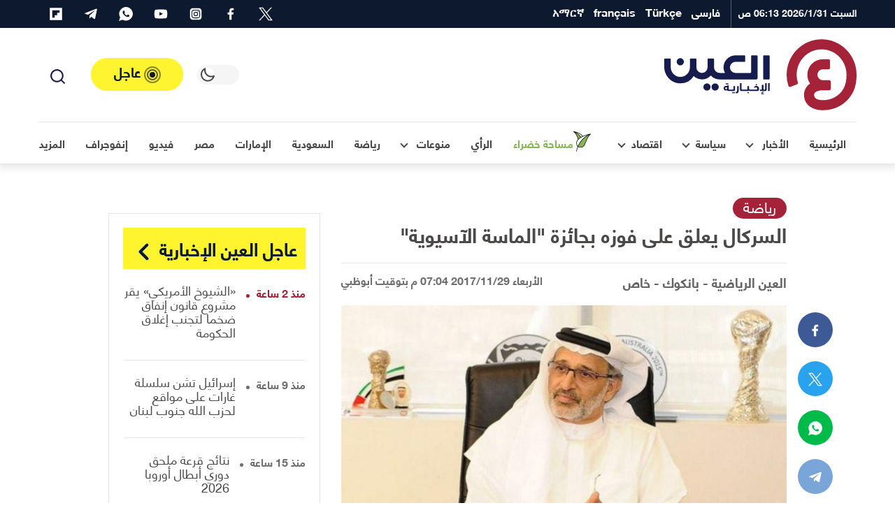

--- FILE ---
content_type: text/html; charset=UTF-8
request_url: https://al-ain.com/article/serkal-uae-1
body_size: 51755
content:
<!DOCTYPE html>
<html lang="ar" dir="rtl">
<head>
    <meta charset="UTF-8">

    

    <link rel="apple-touch-icon" sizes="180x180" href="/apple-touch-icon.png">
    <link rel="icon" type="image/png" sizes="32x32" href="/favicon-32x32.png">
    <link rel="icon" type="image/png" sizes="16x16" href="/favicon-16x16.png">

    <link rel="icon" sizes="192x192" href="/android-chrome-192x192.png">

    <link rel="manifest" href="/site.webmanifest">
    <link rel="mask-icon" href="/safari-pinned-tab.svg" color="#5bbad5">
    <meta name="apple-mobile-web-app-title" content="العين الإخبارية">
    <meta name="application-name" content="العين الإخبارية">
    <meta name="msapplication-TileColor" content="#da532c">
    <meta name="theme-color" content="#ffffff">
    <link rel="dns-prefetch" href="//www.google-analytics.com">





    <link rel="preconnect" href="//tpc.googlesyndication.com" />
    <link rel="preconnect" href="//pagead2.googlesyndication.com" />
    <link rel="preconnect" href="//www.googletagservices.com" />
    <link rel="preconnect" href="//www.google.com" />

    <link rel="preconnect" href="https://www.googletagmanager.com" />
    <link rel="preconnect" href="//www.foxpush.com" />


    <link rel="shortcut icon" href="/favicon.ico">
    <meta name="google-site-verification" content="BXbTtffmsjQ9AaWBtjRw-I-flPhHPigGFY9ZRsJQJfs" />
    <meta name="viewport" content="width=device-width, initial-scale=1, maximum-scale=3.5, minimum-scale=1, viewport-fit=cover">

    <meta property="og:site_name" content=" العين الإخبارية">
    <meta property="og:locale" content="ar_AR">
    <meta property="article:author" content="al-ain.com">
    <meta name="twitter:domain" content="al-ain.com">
    <meta name="twitter:app:name:iphone" content="بوابة العين الإخبارية"/>
    <meta name="twitter:app:id:iphone" content="1063136697"/>
    <meta name="twitter:app:name:ipad" content="بوابة العين الإخبارية"/>
    <meta name="twitter:app:id:ipad" content="1063136697"/>
    <meta name="twitter:app:name:googleplay" content="بوابة العين الإخبارية"/>
    <meta name="twitter:app:id:googleplay" content="com.almajal.alain"/>
    <meta name="twitter:card" content="summary_large_image">
    <meta name="twitter:site" content="@AlAinNews">
    <meta name="twitter:creator" content="@AlAinNews">

    <meta name="p:domain_verify" content="a67ca8b6b30420d2b5c92d41e32ecfb4"/>


    <!-- <link rel="preload" href="/fonts/helvetica-neue-lt-arabic-75-bold.woff2" as="font" crossorigin="anonymous" />-->

    <link rel="preload" href="/fonts/helveticaneuelt-arabic-55-roman.woff2" as="font" crossorigin="anonymous" />
<!--[if IE]>
            <link rel="stylesheet" type="text/css" href="/css/all-ie.css" />
            <link rel="preload" href="/fonts/helvetica-neue-lt-arabic-75-bold.ttf" as="font" crossorigin="anonymous" />
            <link rel="preload" href="/fonts/helveticaneuelt-arabic-55-roman.ttf" as="font" crossorigin="anonymous" />
        <![endif]-->
    <link rel="alternate" type="application/rss+xml" title="العين الإخبارية News Feed" href="https://al-ain.com/feed" />

    <link rel="preload" href="https://cdn.al-ain.com/sm/images/2017/11/29/99-190409-serkal-uae_700x400.jpeg" as="image">

    <script async src="https://www.googletagmanager.com/gtag/js?id=G-EPSNMF2HXX"></script>
    <script>
        window.dataLayer = window.dataLayer || [];
        function gtag(){dataLayer.push(arguments);}
        gtag('js', new Date());

        gtag('config', 'G-EPSNMF2HXX');
    </script>

    <script>


</script><link rel="canonical" href="https://al-ain.com/article/serkal-uae-1">
<meta property="og:url" content="https://al-ain.com/article/serkal-uae-1"><meta name="description" content="يوسف السركال رئيس الهيئة العامة للرياضة الإماراتية يتحدث عن تتويجه بجائزة الماسة الآسيوية.. تعرف على التفاصيل ">
<meta property="og:description" content="يوسف السركال رئيس الهيئة العامة للرياضة الإماراتية يتحدث عن تتويجه بجائزة الماسة الآسيوية.. تعرف على التفاصيل ">
    <meta name="twitter:description" content="يوسف السركال رئيس الهيئة العامة للرياضة الإماراتية يتحدث عن تتويجه بجائزة الماسة الآسيوية.. تعرف على التفاصيل "><title>السركال يعلق على فوزه بجائزة &quot;الماسة الآسيوية&quot;</title><meta property="article:published_time" content="2017-11-29T19:04:10+0400" ><meta property="article:modified_time" content="2017-11-29T19:04:10+0400" >
<meta property="og:image" content="https://cdn.al-ain.com/images/2017/11/29/99-190409-serkal-uae_700x400.jpeg">
<meta name="twitter:image:src" content="https://cdn.al-ain.com/images/2017/11/29/99-190409-serkal-uae_700x400.jpeg">
<meta name="twitter:image:alt" content="السركال يعلق على الجائزة الآسيوية">

<meta property="og:type" content="article">
<meta name="twitter:title" content="السركال يعلق على فوزه بجائزة &amp;quot;الماسة الآسيوية&amp;quot;">
<meta property="article:section" content="رياضة">
<meta property="og:title" content="السركال يعلق على فوزه بجائزة &amp;quot;الماسة الآسيوية&amp;quot;">
<script type="application/ld+json">{
    "@context": "http:\/\/schema.org",
    "@type": "Article",
    "url": "https:\/\/al-ain.com\/article\/serkal-uae-1",
    "publisher": {
        "@type": "Organization",
        "name": " \u0627\u0644\u0639\u064a\u0646 \u0627\u0644\u0625\u062e\u0628\u0627\u0631\u064a\u0629",
        "logo": {
            "@type": "ImageObject",
            "url": "https:\/\/al-ain.com\/images\/alainlogo_1024x576.png"
        }
    },
    "author": {
        "@type": "Organization",
        "name": " \u0627\u0644\u0639\u064a\u0646 \u0627\u0644\u0625\u062e\u0628\u0627\u0631\u064a\u0629",
        "logo": {
            "@type": "ImageObject",
            "url": "https:\/\/al-ain.com\/images\/alainlogo_1024x576.png"
        }
    },
    "potentialAction": {
        "@type": "SearchAction",
        "target": "https:\/\/al-ain.com\/search\/?q={q}",
        "query-input": "required name=q"
    },
    "headline": "\u0627\u0644\u0633\u0631\u0643\u0627\u0644 \u064a\u0639\u0644\u0642 \u0639\u0644\u0649 \u0641\u0648\u0632\u0647 \u0628\u062c\u0627\u0626\u0632\u0629 &amp;quot;\u0627\u0644\u0645\u0627\u0633\u0629 \u0627\u0644\u0622\u0633\u064a\u0648\u064a\u0629&amp;quot;",
    "mainEntityOfPage": "https:\/\/al-ain.com\/article\/serkal-uae-1",
    "articleBody": "\u064a\u0648\u0633\u0641 \u0627\u0644\u0633\u0631\u0643\u0627\u0644 \u0631\u0626\u064a\u0633 \u0627\u0644\u0647\u064a\u0626\u0629 \u0627\u0644\u0639\u0627\u0645\u0629 \u0644\u0644\u0631\u064a\u0627\u0636\u0629 \u0627\u0644\u0625\u0645\u0627\u0631\u0627\u062a\u064a\u0629 \u064a\u062a\u062d\u062f\u062b \u0639\u0646 \u062a\u062a\u0648\u064a\u062c\u0647 \u0628\u062c\u0627\u0626\u0632\u0629 \u0627\u0644\u0645\u0627\u0633\u0629 \u0627\u0644\u0622\u0633\u064a\u0648\u064a\u0629.. \u062a\u0639\u0631\u0641 \u0639\u0644\u0649 \u0627\u0644\u062a\u0641\u0627\u0635\u064a\u0644 ",
    "image": {
        "@list": [
            "https:\/\/cdn.al-ain.com\/images\/2017\/11\/29\/99-190409-serkal-uae_700x400.jpeg"
        ]
    },
    "datePublished": "2017-11-29T19:04:10+0400",
    "dateModified": "2017-11-29T19:04:10+0400"
}</script>

<style>
@font-face{font-family:"helvetica";src:local("helveticaneuelt-arabic-55-roman"),url("/fonts/helveticaneuelt-arabic-55-roman.woff2") format("woff");font-weight:500;font-display:swap;font-style:normal}@font-face{font-family:"helvetica";src:local("helvetica-neue-lt-arabic-75-bold"),url("/fonts/helvetica-neue-lt-arabic-75-bold.woff2") format("woff");font-weight:700;font-display:swap;font-style:normal}html,body{font-family:"helvetica"}:root{--blue: #007bff;--indigo: #6610f2;--purple: #6f42c1;--pink: #e83e8c;--red: #b71c1c;--orange: #fd7e14;--yellow: #ffc107;--green: #28a745;--teal: #20c997;--cyan: #17a2b8;--white: #fff;--gray: #6c757d;--gray-dark: #343a40;--white-alpha: rgba(255,255,255,0.8);--primary: #4B4848;--secondary: #A52339;--success: #28a745;--info: #17a2b8;--warning: #ffc107;--danger: #b71c1c;--light: #E6E5E5;--gray-200: #f5f5f5;--gray-100: #E6E5E5;--dark: #0C192F;--gray-300: #646464;--breakpoint-xs: 0;--breakpoint-sm: 576px;--breakpoint-md: 768px;--breakpoint-lg: 992px;--breakpoint-xl: 1200px}*,*::before,*::after{box-sizing:border-box}html{line-height:1.15;-webkit-text-size-adjust:100%;-ms-text-size-adjust:100%;-ms-overflow-style:scrollbar;-webkit-tap-highlight-color:rgba(56,56,56,0)}@-ms-viewport{width:device-width}article,aside,figcaption,figure,footer,header,main,nav,section{display:block}body{margin:0}[tabindex="-1"]:focus{outline:0 !important}hr{box-sizing:content-box;height:0;overflow:visible}h1,h2,h3,h4,h5,h6{margin-top:0;margin-bottom:.5rem}p{margin-top:0;margin-bottom:1rem}ol,ul{margin-top:0;margin-bottom:1rem}ol ol,ul ul,ol ul,ul ol{margin-bottom:0}blockquote{margin:0 0 1rem}b{font-weight:bolder}small{font-size:80%}a{color:#469290;text-decoration:none;background-color:transparent;-webkit-text-decoration-skip:objects}a:hover{color:#2d5e5d;text-decoration:underline}a:not([href]):not([tabindex]){color:inherit;text-decoration:none}a:not([href]):not([tabindex]):hover,a:not([href]):not([tabindex]):focus{color:inherit;text-decoration:none}a:not([href]):not([tabindex]):focus{outline:0}img{vertical-align:middle;border-style:none}svg{overflow:hidden;vertical-align:middle}label{display:inline-block;margin-bottom:.5rem}button{border-radius:0}button:focus{outline:1px dotted;outline:5px auto -webkit-focus-ring-color}input,button,select,textarea{margin:0;font-family:inherit;font-size:inherit;line-height:inherit}button,input{overflow:visible}button,select{text-transform:none}button,html [type="button"],[type="submit"]{-webkit-appearance:button}button::-moz-focus-inner,[type="button"]::-moz-focus-inner,[type="submit"]::-moz-focus-inner{padding:0;border-style:none}input[type="radio"],input[type="checkbox"]{box-sizing:border-box;padding:0}input[type="date"],input[type="time"]{-webkit-appearance:listbox}textarea{overflow:auto;resize:vertical}fieldset{min-width:0;padding:0;margin:0;border:0}[type="number"]::-webkit-inner-spin-button,[type="number"]::-webkit-outer-spin-button{height:auto}[type="search"]{outline-offset:-2px;-webkit-appearance:none}[type="search"]::-webkit-search-cancel-button,[type="search"]::-webkit-search-decoration{-webkit-appearance:none}html,body{height:100%;font-size:16px}html ::-webkit-scrollbar,body ::-webkit-scrollbar{width:5px;height:5px}html ::-webkit-scrollbar-thumb,body ::-webkit-scrollbar-thumb{background:rgba(0,0,0,0.3);border-radius:10px}body{background-color:white;color:#4B4848}body a{text-decoration:none;outline:none;cursor:pointer;transition:color .3s;color:#A52339}body a:hover{text-decoration:none;color:inherit}body ul{list-style-type:none;padding-inline-start:0px}body img{max-width:100%;border-radius:0}body figure{margin:0}*{-webkit-font-smoothing:antialiased;font-variant-ligatures:no-contextual}h1,h2,h3,h4,h5,h6,.h1,.h2,.h3,.h4,.h5,.h6{margin-bottom:0;line-height:1.5}hr{border-top:1px solid #E6E5E5}.rtl p{line-height:2}p{color:#4B4848}blockquote{position:relative;background-color:#f5f5f5;padding:40px 90px;text-align:center;font-weight:bold;margin:40px 0;line-height:2;font-size:18px !important;color:#646464}blockquote span{color:#6c757d}blockquote:after,blockquote:before{content:'';color:#d5d6d8;position:absolute}blockquote:before{top:10px;width:30px;height:32px}blockquote:after{bottom:10px;width:30px;height:32px}.container{width:100%;padding-right:15px;padding-left:15px;margin-right:auto;margin-left:auto}@media (min-width: 576px){.container{max-width:100%}}@media (min-width: 768px){.container{max-width:100%}}@media (min-width: 992px){.container{max-width:95%}}@media (min-width: 1200px){.container{max-width:1200px}}.row{display:flex;flex-wrap:wrap;margin-right:-15px;margin-left:-15px}.col-6,.col-12,.col,.col-sm-4,.col-sm-6,.col-sm-8,.col-md-3,.col-md-4,.col-md-5,.col-md-6,.col-md-7,.col-md-8,.col-md-12,.col-lg-1,.col-lg-2,.col-lg-3,.col-lg-4,.col-lg-5,.col-lg-6,.col-lg-7,.col-lg-8,.col-lg-9,.col-lg-10,.col-lg-12,.col-xl-2,.col-xl-3,.col-xl-4,.col-xl-5,.col-xl-6,.col-xl-8,.col-xl-9,.col-xl-12{position:relative;width:100%;min-height:1px;padding-right:15px;padding-left:15px}.col{flex-basis:0;flex-grow:1;max-width:100%}.col-6{flex:0 0 50%;max-width:50%}.col-12{flex:0 0 100%;max-width:100%}@media (min-width: 576px){.col-sm-4{flex:0 0 33.33333%;max-width:33.33333%}.col-sm-6{flex:0 0 50%;max-width:50%}.col-sm-8{flex:0 0 66.66667%;max-width:66.66667%}}@media (min-width: 768px){.col-md-3{flex:0 0 25%;max-width:25%}.col-md-4{flex:0 0 33.33333%;max-width:33.33333%}.col-md-5{flex:0 0 41.66667%;max-width:41.66667%}.col-md-6{flex:0 0 50%;max-width:50%}.col-md-7{flex:0 0 58.33333%;max-width:58.33333%}.col-md-8{flex:0 0 66.66667%;max-width:66.66667%}.col-md-12{flex:0 0 100%;max-width:100%}}@media (min-width: 992px){.col-lg-1{flex:0 0 8.33333%;max-width:8.33333%}.col-lg-2{flex:0 0 16.66667%;max-width:16.66667%}.col-lg-3{flex:0 0 25%;max-width:25%}.col-lg-4{flex:0 0 33.33333%;max-width:33.33333%}.col-lg-5{flex:0 0 41.66667%;max-width:41.66667%}.col-lg-6{flex:0 0 50%;max-width:50%}.col-lg-7{flex:0 0 58.33333%;max-width:58.33333%}.col-lg-8{flex:0 0 66.66667%;max-width:66.66667%}.col-lg-9{flex:0 0 75%;max-width:75%}.col-lg-10{flex:0 0 83.33333%;max-width:83.33333%}.col-lg-12{flex:0 0 100%;max-width:100%}}@media (min-width: 1200px){.col-xl-2{flex:0 0 16.66667%;max-width:16.66667%}.col-xl-3{flex:0 0 25%;max-width:25%}.col-xl-4{flex:0 0 33.33333%;max-width:33.33333%}.col-xl-5{flex:0 0 41.66667%;max-width:41.66667%}.col-xl-6{flex:0 0 50%;max-width:50%}.col-xl-8{flex:0 0 66.66667%;max-width:66.66667%}.col-xl-9{flex:0 0 75%;max-width:75%}.col-xl-12{flex:0 0 100%;max-width:100%}}@media (min-width: 1200px){.container2{max-width:1000px !important}.mt-lg-30{margin-top:30px !important}}@media (min-width: 1600px){.container{max-width:1600px !important}.container2{max-width:1400px !important}}@media (max-width: 1200px){.container{max-width:100% !important}.container2{max-width:1000px !important}}@media (min-width: 1200px) and (max-width: 1599px){.xl-7{flex:0 0 59.33333%;max-width:59.33333%}.xl-5{flex:0 0 40.66667%;max-width:40.66667%}}.row{margin-bottom:0px}.w-100{width:100% !important}.mt-4{margin-top:1.5rem !important}.my-4{margin-top:1rem !important;margin-bottom:1rem !important}.my-30{margin-top:30px !important;margin-bottom:30px !important}.mt-30{margin-top:30px !important}.mb-2,.my-2{margin-bottom:0.5rem !important}.mb-3{margin-bottom:1rem !important}.pb-4,.py-4{padding-bottom:30px !important}.py-4{padding-top:1.5rem !important}.blog:not(.h-blog) .card-body,.blog:not(.h-lg-blog) .card-body,.blog:not(.opinion) .card-body,.blog:not(.border) .card-body,.blog:not(.article) .card-body{padding-top:0.5rem !important}.blog:not(.h-blog) .card-body,.blog:not(.h-lg-blog) .card-body,.blog:not(.opinion) .card-body,.blog:not(.border) .card-body,.blog:not(.article) .card-body{padding-bottom:0.5rem !important}.p-2{padding:0.5rem !important}.mb-0{margin-bottom:0 !important}.px-0{padding-left:0 !important;padding-right:0 !important}.mt-0{margin-top:0 !important}@media (min-width: 1200px){.order-xl-1{order:1}.order-xl-12{order:12}.offset-xl-2{margin-left:0;margin-right:16.6666666667%}}@media (min-width: 992px){.order-lg-1{order:1}.order-lg-12{order:12}.mt-lg-0{margin-top:0 !important}.mb-lg-0{margin-bottom:0 !important}.py-lg-4{padding-top:30px !important;padding-bottom:30px !important}}.fade{transition:opacity 0.15s linear}@media screen and (prefers-reduced-motion: reduce){.fade{transition:none}}.fade:not(.show){opacity:0}.collapse:not(.show){display:none}.d-none{display:none !important}.d-inline-block{display:inline-block !important}.d-block{display:block !important}.d-flex,.flexes,.flex-center{display:flex !important}.d-inline-flex{display:inline-flex !important}@media (min-width: 576px){.d-sm-block{display:block !important}}@media (min-width: 768px){.d-md-block{display:block !important}}@media (min-width: 992px){.d-lg-none{display:none !important}.d-lg-inline-block{display:inline-block !important}.d-lg-block{display:block !important}.d-lg-flex{display:flex !important}}.flex-center,.flex-col{justify-content:center !important}.flexes{justify-content:space-between !important}.flexes,.flex-center{align-items:center !important}.text-white{color:#fff !important}.blog .card-footer,.flex{display:flex !important;flex-direction:row !important;align-items:center !important}.flex-col{display:flex !important;flex-direction:column !important}.blog.art-details .c-details{display:flex !important;justify-content:space-between !important;align-items:center !important}.blog time,.blog .card-author{display:inline-block;font-size:1.2rem}.clearfix::after{display:block;content:"";clear:both}.is-visible,.cookiesAlert{opacity:1;-webkit-animation:slide-in 0.4s ease-in-out;-moz-animation:slide-in 0.4s ease-in-out;animation:slide-in 0.4s ease-in-out}.mainbtn,.social li a{text-align:center}.blog,.card-img-top{position:relative}body[data-theme="theme-dark"]{background-color:#242f4c;color:#fff}body[data-theme="theme-dark"] .drop-toggle:after{border-right:2px solid #fff;border-bottom:2px solid #fff}body[data-theme="theme-dark"] .svg-icons use{fill:#fff !important}body[data-theme="theme-dark"] .svg-icons use g,body[data-theme="theme-dark"] .svg-icons use circle{fill:#fff !important}body[data-theme="theme-dark"] header.navigation .headroom{background-color:#242f4c}body[data-theme="theme-dark"] header.navigation .headroom .button-collapse{color:#fff}body[data-theme="theme-dark"] header.navigation .headroom .search-active{color:#fff}body[data-theme="theme-dark"] header.navigation .headroom .close{background-color:#1d2540;border:1px solid #1d2540;color:#fff}body[data-theme="theme-dark"] header.navigation .headroom .search-box{background-color:#242f4c}body[data-theme="theme-dark"] header.navigation .headroom .search-box input[type="search"]{background-color:#242f4c;border:1px solid #1d2540;color:#fff}body[data-theme="theme-dark"] header.navigation .headroom .search-box input[type="search"]:focus{border-color:#fff !important}body[data-theme="theme-dark"] header.navigation .headroom .search-box .clear{color:rgba(255,255,255,0.8)}body[data-theme="theme-dark"] header.navigation .headroom .switch{position:relative;display:inline-block;width:60px;height:28px;margin-bottom:0}body[data-theme="theme-dark"] header.navigation .headroom .switch input{opacity:0;width:0;height:0}body[data-theme="theme-dark"] header.navigation .headroom .switch .toggle{background-color:#1d2540}body[data-theme="theme-dark"] header.navigation .headroom .switch .toggle:before{background-color:#242f4c}body[data-theme="theme-dark"] header.navigation .headroom .switch input:checked+.toggle{background-color:#1d2540}body[data-theme="theme-dark"] header.navigation .headroom .navbar .leftnav .navbar-nav.social a,body[data-theme="theme-dark"] header.navigation .headroom .navbar .leftnav .navbar-nav.lang a{color:rgba(255,255,255,0.8)}body[data-theme="theme-dark"] header.navigation .headroom .navbar .navbar-nav .nav-link{color:#fff}body[data-theme="theme-dark"] header.navigation .headroom .navbar .navbar-nav .nav-link .w-icon:after{background:url(/images/ramadan-white.svg) no-repeat}body[data-theme="theme-dark"] .dropdown-menu .dropdown-item{color:#fff;border-bottom:1px solid #1f2845}body[data-theme="theme-dark"] .dropdown-menu .dropdown-item.active{background-color:#1d2540}body[data-theme="theme-dark"] .dropdown-menu .dropdown-item:hover{background-color:#1d2540}body[data-theme="theme-dark"] .urgent-sec{border:1px solid #1f2845}body[data-theme="theme-dark"] .urgent-sec .blog.urgent{border-bottom:1px solid #1f2845}body[data-theme="theme-dark"] .urgent-sec .blog.urgent time{color:rgba(255,255,255,0.7)}body[data-theme="theme-dark"] .urgent-sec .blog.urgent time:after{background-color:rgba(255,255,255,0.7)}body[data-theme="theme-dark"] .page-head{background-color:#1d2540}body[data-theme="theme-dark"] .page-head .search-result ul{border-top:1px solid #1f2845}body[data-theme="theme-dark"] .page-head .search-result ul .badge{background-color:#242f4c;color:#fff;border:1px solid #1f2845}body[data-theme="theme-dark"] .blog time{color:rgba(255,255,255,0.7)}body[data-theme="theme-dark"] .blog .card-text{color:rgba(255,255,255,0.7)}body[data-theme="theme-dark"] .blog .card-author{color:rgba(255,255,255,0.8)}body[data-theme="theme-dark"] .blog .subtitle{color:#646464}body[data-theme="theme-dark"] .blog .card-title,body[data-theme="theme-dark"] .blog .card-lable,body[data-theme="theme-dark"] .blog.opinion .card-author,body[data-theme="theme-dark"] .blog p{color:#fff}body[data-theme="theme-dark"] .blog.border{background-color:#242f4c;border:1px solid #1f2845}body[data-theme="theme-dark"] .blog.urgent{border-bottom:1px solid #1f2845}body[data-theme="theme-dark"] .blog.pages .card-img-top img{border:1px solid #1f2845}body[data-theme="theme-dark"] .blog.pages p{color:rgba(255,255,255,0.7)}body[data-theme="theme-dark"] .blog.pages span{color:rgba(255,255,255,0.7)}body[data-theme="theme-dark"] .blog.country{border:1px solid #1f2845}body[data-theme="theme-dark"] .blog.country .card-img-top img{border:1px solid #1f2845}body[data-theme="theme-dark"] .blog.country span{color:rgba(255,255,255,0.7)}body[data-theme="theme-dark"] .blog.opinion .card-title{color:rgba(255,255,255,0.8)}body[data-theme="theme-dark"] .blog.white-bg{background-color:rgba(13,25,48,0.8)}body[data-theme="theme-dark"] .list-item .blog{border-bottom:1px solid #1f2845}body[data-theme="theme-dark"] section header.title{color:#fff}body[data-theme="theme-dark"] section header.title i,body[data-theme="theme-dark"] section header.title:after,body[data-theme="theme-dark"] section header.title a{color:#fff}body[data-theme="theme-dark"] section header.title:after{background-image:url(/images/i-sprite.svg#angle-left2)}body[data-theme="theme-dark"] .breadcrumb .breadcrumb-item{color:rgba(255,255,255,0.7)}body[data-theme="theme-dark"] p{color:#fff}body[data-theme="theme-dark"] .gray-bg{background-color:#1d2540}body[data-theme="theme-dark"] .info{border-bottom:1px solid #1f2845}body[data-theme="theme-dark"] .info ul li{background-color:#1d2540;color:rgba(255,255,255,0.8)}body[data-theme="theme-dark"] .tags{border-top:1px solid #1f2845}body[data-theme="theme-dark"] .divider{border:5px solid #1f2845}body[data-theme="theme-dark"] .hashtags{border-top:1px solid #1f2845;border-bottom:1px solid #1f2845}body[data-theme="theme-dark"] .hashtags ul li{color:#fff;border:1px solid #fff}body[data-theme="theme-dark"] .mr-times{color:#fff;text-align:center}body[data-theme="theme-dark"] .mr-times p{color:#fff}body[data-theme="theme-dark"] .mr-times label{border:1px solid #fff;color:#fff}body[data-theme="theme-dark"] .mr-times .Tdate{color:#1f2845}body[data-theme="theme-dark"] .mr-teams p{color:rgba(255,255,255,0.8)}body[data-theme="theme-dark"] .mr-teams ul li{color:#fff}body[data-theme="theme-dark"] .mr-teams ul li:last-of-type{color:rgba(255,255,255,0.8)}body[data-theme="theme-dark"] .blog.art-details .c-details{border-top:1px solid #1f2845;border-bottom:1px solid #1f2845}body[data-theme="theme-dark"] .blog.art-details .name{color:#fff}body[data-theme="theme-dark"] .white-bg{background-color:#1d2540}body[data-theme="theme-dark"] .sticky .share-float{background-color:#242f4c;border-bottom:1px solid #1f2845}body[data-theme="theme-dark"] .btn-outline-primary{color:#fff;border-color:rgba(255,255,255,0.7)}body[data-theme="theme-dark"] hr{border-top:1px solid #1f2845}body[data-theme="theme-dark"] .form-control{background-color:#242f4c;border:1px solid #1f2845;color:#fff}body[data-theme="theme-dark"] .b-btm{border-bottom:1px solid #1f2845}body[data-theme="theme-dark"] .clubs{background-color:#1d2540}body[data-theme="theme-dark"] .clubs .club h6{color:#fff !important}body[data-theme="theme-dark"] .label{color:#fff}body[data-theme="theme-dark"] .rounded-circle{background-color:#1f2845 !important}body[data-theme="theme-dark"] blockquote{background-color:#1d2540;color:rgba(255,255,255,0.8)}body[data-theme="theme-dark"] blockquote span{color:#fff}body[data-theme="theme-dark"] .Survey .survey-body{background-color:#1d2540}body[data-theme="theme-dark"] .Survey li label{color:#fff}body[data-theme="theme-dark"] .Survey li span{color:#fff}body[data-theme="theme-dark"] .Survey li .progress .progress-bar{color:#242f4c}body[data-theme="theme-dark"] .form-check-input:after{border:2px solid rgba(255,255,255,0.8)}body[data-theme="theme-dark"] .form-check-input:before{background-color:rgba(255,255,255,0.8)}body[data-theme="theme-dark"] .tabs .tab{color:white}body[data-theme="theme-dark"] #one:checked ~ .tabs #one-tab,body[data-theme="theme-dark"] #two:checked ~ .tabs #two-tab,body[data-theme="theme-dark"] #three:checked ~ .tabs #three-tab{border:1px solid #1d2540;background-color:#242f4c}body[data-theme="theme-dark"] .match-result-sidelist{border:1px solid #1f2845;background-color:#1d2540}body[data-theme="theme-dark"] .match-result-sidelist .mr-list h3{color:#fff;border-top:1px solid #1d2540;border-bottom:1px solid #1d2540;background-color:#242f4c}body[data-theme="theme-dark"] .match-result-sidelist .mr-list .mr-listitem{border-bottom:1px solid #1f2845}body[data-theme="theme-dark"] .sport:after{background-color:#1d2540}body[data-theme="theme-dark"] .services,body[data-theme="theme-dark"] .footer,body[data-theme="theme-dark"] .primary-bg,body[data-theme="theme-dark"] .video-sec,body[data-theme="theme-dark"] .map-vedios{background-color:#1d2540}@media (min-width: 992px){body[data-theme="theme-dark"] .navigation .headroom .navbar .navbar-nav{border-top:1px solid #1f2845}}@media (max-width: 991px){body[data-theme="theme-dark"] header.navigation .navbar-collapse{background-color:#1d2540;border-top:1px solid #1f2845}body[data-theme="theme-dark"] header.navigation .navbar-collapse h4{background-color:#242f4c;border-bottom:1px solid #1f2845}body[data-theme="theme-dark"] header.navigation .navbar-collapse .languages .nav-link{border-bottom:1px solid #1f2845;color:#fff}body[data-theme="theme-dark"] header.navigation .navbar-collapse .social li{border-bottom:1px solid #1f2845;border-left:1px solid #1f2845}body[data-theme="theme-dark"] header.navigation .navbar-collapse .social li a{color:#fff !important;background-color:#1f2845 !important}body[data-theme="theme-dark"] header.navigation .social svg use{fill:#fff !important}body[data-theme="theme-dark"] header.navigation .top-bar .navbar-nav .nav-link.d-lg-none{color:#fff}body[data-theme="theme-dark"] header.navigation .top-bar .navbar-nav .social{border-top:1px solid #1f2845}body[data-theme="theme-dark"] header.navigation .top-nav{border-top:1px solid #1f2845}}@media (max-width: 767px){body[data-theme="theme-dark"] .inner-head .main-blog:not(.first) .card-body .card-title a,body[data-theme="theme-dark"] .inner-head .main-blog:not(.first) .card-body .card-lable,body[data-theme="theme-dark"] .video-head .main-blog:not(.first) .card-body .card-title a,body[data-theme="theme-dark"] .video-head .main-blog:not(.first) .card-body .card-lable{color:#fff}body[data-theme="theme-dark"] .sport .blog.overlay:not(.first) .card-body .card-title,body[data-theme="theme-dark"] .sport .blog.overlay:not(.first) .card-body .card-lable{color:#fff}}body[data-theme="theme-dark"] .load-more-sections{color:#ffffff;background-color:#242f4c;border-top:1px solid #1f2845;border-bottom:1px solid #1f2845}body[data-theme="theme-dark"] .page-load-status p{color:#fff}body[data-theme="theme-dark"] .loader-ellips__dot{background:#fff}.navbar>.container,.navbar>.container-fluid{display:flex;flex-wrap:wrap;align-items:center;justify-content:space-between}.navbar-collapse{flex-basis:100%;flex-grow:1;align-items:center}header.navigation{position:relative}header.navigation .svg-icons use{fill:#171c4e}header.navigation .social svg{width:20px;height:20px}header.navigation .navbar-brand{display:flex;align-items:center}header.navigation .button-collapse{border:none;padding:8px;border-radius:0;background-color:transparent;display:inherit;font-size:29px;color:#E6E5E5}header.navigation .button-collapse,header.navigation .search-active{color:#4B4848}header.navigation .search-active{display:inline-block;cursor:pointer;background-color:transparent;border:none}header.navigation .date{color:#fff;font-size:14px;font-weight:bold;display:inline-block}header.navigation ul{margin-bottom:0}header.navigation .headroom{background-color:#fff;border-bottom:1px solid rgba(0,0,0,0.02)}header.navigation .headroom:after{content:"";position:absolute;bottom:0;right:0;width:100%;height:100%;z-index:-1;-webkit-box-shadow:0px 1px 12px 4px rgba(23,23,23,0.12);box-shadow:0px 1px 12px 4px rgba(23,23,23,0.12)}header.navigation .headroom .navbar .container{display:flex;flex-wrap:wrap;justify-content:space-between}header.navigation .headroom .navbar .navbar-nav{position:relative;margin-bottom:0;list-style:none;padding:0}header.navigation .headroom .navbar .navbar-nav .nav-link{margin:0rem;position:relative;display:block;padding:0 15px;color:#4B4848;font-weight:bold}header.navigation .headroom .navbar .navbar-nav .nav-link .fas{font-size:12px}header.navigation .headroom .navbar .navbar-nav .nav-link .w-icon{position:relative;width:35px;height:35px}header.navigation .headroom .navbar .navbar-nav .nav-link .w-icon:after{content:"";width:35px;height:35px;background:url("/images/ramadan.svg") no-repeat;position:absolute;display:flex;justify-content:center;align-items:center;line-height:35px}header.navigation .headroom .navbar .navbar-nav .collapse .nav-link{color:#4B4848 !important;font-weight:normal !important}header.navigation .headroom .navbar.top-nav .nav-link.active:after{content:"";position:absolute;display:block;width:50%;height:3px;left:0;right:0;bottom:0;margin:0 auto;z-index:1;background-color:#A52339;border-radius:95px}header.navigation .headroom .navbar .leftnav{display:flex;align-items:center}header.navigation .headroom .navbar .leftnav .navbar-nav.social a,header.navigation .headroom .navbar .leftnav .navbar-nav.lang a{color:#646464}header.navigation .headroom .navbar .leftnav .navbar-nav.lang .dropdown-toggle{display:flex;align-items:center}header.navigation .headroom .navbar .leftnav .navbar-nav.lang .dropdown-toggle span{font-size:16px;margin-top:-5px}header.navigation .headroom .navbar .leftnav .navbar-nav.lang .dropdown-toggle:after{top:3px}header.navigation .headroom .navbar .leftnav .social .nav-link:hover{color:#fff}header.navigation .headroom .lang .nav-link:hover i{width:19px;height:19px;background:url("/images/alain-icons.png") -88px -146px}header.navigation .headroom .lang:after{content:"";position:absolute;width:2px;height:50%;top:0;bottom:0;background-color:#E6E5E5;margin:auto}header.navigation .nav-btm{display:flex}.search-box{position:absolute;top:0px;bottom:0;width:100%;z-index:999;background-color:#fff;display:none}.search-box form{display:flex;align-items:center;justify-content:flex-end;height:100%}.search-box form .input-group{align-items:center;height:100%;justify-content:space-between}.search-box input[type="search"]{width:100%;height:100%;margin:0;border:0;background-color:#fff;border:1px solid #f5f5f5;color:#4B4848;font-weight:normal;font-size:18px}.search-box input[type="search"]:focus{border-color:#4B4848 !important}.search-box .icon-search{position:absolute}.search-box .clear{position:absolute;display:none;color:#646464;font-size:20px}.search-box .close{height:100%;background-color:#f5f5f5;border:1px solid #f5f5f5;color:#4B4848;padding:15px;border-top-left-radius:5px;border-bottom-left-radius:5px;font-size:16px;margin:0;cursor:pointer}.switch{position:relative;display:inline-block;width:60px;height:28px;margin-bottom:0}.switch input{opacity:0;width:0;height:0}.switch .toggle{position:absolute;cursor:pointer;border-radius:35px;top:0;left:0;right:0;bottom:0;background-color:#f5f5f5;-webkit-transition:0.4s;transition:0.4s}.switch .toggle:before,.switch .toggle:after{content:"";position:absolute;top:0;left:5px;bottom:0;height:20px;width:20px;-webkit-transition:0.4s;transition:0.4s;margin:auto}.switch .toggle:before{background-color:white;border-radius:50%}.switch .toggle:after{text-align:center;line-height:20px;font-weight:normal}.switch input:checked+.toggle{background-color:#f5f5f5}.switch input:checked+.toggle:after{background:url(/images/i-sprite.svg#sun)}.switch input:not(:checked)+.toggle:after{background:url(/images/i-sprite.svg#moon)}.switch input:checked+.toggle:before,.switch input:checked+.toggle:after{-webkit-transform:translateX(30px);-ms-transform:translateX(30px);transform:translateX(30px)}.collapse:not(.show){display:block !important}@media (min-width: 992px) and (max-width: 1200px){header.navigation .headroom .navbar .navbar-nav .nav-link{font-size:1rem !important;padding:0 10px}}@media (min-width: 992px){.relative{position:relative}.navigation{height:235px}.navigation .headroom--not-top.headroom--pinned{transform:translateY(-175px)}.navigation .headroom--unpinned{transform:translateY(-175px)}.navigation .headroom{padding-top:40px}.navigation .headroom .navbar-brand svg,.navigation .headroom .navbar-brand img{width:275px}.navigation .headroom .btn-urgent{display:inline-flex;align-items:center;justify-content:center;align-items:center;padding:0 20px;background-color:#fff42f;border-radius:50px;border:none;color:#0d1930;font-size:20px;font-weight:bold;width:auto;min-width:132px;height:47px;margin:0 20px}.navigation .headroom .btn-urgent span{white-space:nowrap}.navigation .headroom .navbar .navbar-nav{flex-direction:row;border-top:1px solid #E6E5E5}.navigation .headroom .navbar .navbar-nav .nav-link:hover{background-color:rgba(0,0,0,0.1);color:#A52339}.navigation .headroom .navbar.top-bar{background-color:#0C192F;position:absolute;top:0;left:0;right:0;width:100%;height:40px;line-height:40px;display:flex;justify-content:space-between;align-items:center}.navigation .headroom .navbar.top-bar .languages{display:block;margin-bottom:0}.navigation .headroom .navbar.top-bar .languages .nav-link{display:inline-block;font-size:14px;font-weight:bold;padding:0 5px;color:white !important;font-size:inherit !important;font-weight:bold !important}.navigation .headroom .navbar.top-bar .languages .nav-link:hover{background-color:white;color:#0C192F !important}.navigation .headroom .navbar.top-nav{display:flex !important;height:60px;line-height:60px}.navigation .headroom .navbar.top-nav .navbar-nav.w-100 .nav-link{font-weight:bold}.navigation .headroom .navbar.top-nav .collapse.categories{position:absolute;display:flex;width:100%;top:60px;z-index:10;height:50px;line-height:50px;padding:0;justify-content:space-between}.navigation .headroom .navbar.top-nav .collapse.categories .nav-link.active{background-color:rgba(0,0,0,0.1)}.navigation .headroom .navbar.top-nav .collapse.categories .nav-link.active:after{content:none !important}.navigation .headroom .navbar .social{display:inherit}.navigation .headroom .navbar .social svg use{fill:#fff}.navigation .headroom .navbar .social .nav-item{display:inline-flex;margin:0 5px}.navigation .headroom .navbar .social .nav-item .nav-link{color:#fff;font-size:1.2rem;padding:10px !important;border-radius:0}.navigation .search-active{padding:15px;font-size:22px}.navigation .search-box{position:absolute;top:-10px;bottom:0;height:60px;width:600px}.dropdown-item{text-align:center}}@media (max-width: 991px){header.navigation{height:135px}header.navigation .container.flexes{position:relative}header.navigation .navbar-collapse{position:absolute;background-color:#f5f5f5;border-top:1px solid #E6E5E5;width:100%;height:651px;max-height:max-content;overflow-y:auto;top:134px}header.navigation .navbar-collapse .d-flex,header.navigation .navbar-collapse .flexes,header.navigation .navbar-collapse .flex-center{flex-direction:column;width:100%}header.navigation .navbar-collapse h4{width:100%;font-size:18px;padding:10px;font-weight:bold;background-color:white;border-bottom:1px solid #E6E5E5}header.navigation .navbar-collapse .languages .nav-link{display:block;padding:20px;border-bottom:1px solid #E6E5E5;color:#4B4848;font-size:16px;font-weight:bold}header.navigation .navbar-collapse .social{width:100%}header.navigation .navbar-collapse .social .nav-item{width:calc(33.33% - 3px);text-align:center;justify-content:center;align-items:center;height:70px;border-bottom:1px solid #E6E5E5;border-left:1px solid #E6E5E5;border-radius:0;display:inline-flex}header.navigation .navbar-collapse .social .nav-item .nav-link{color:#4B4848;background-color:#E6E5E5}header.navigation .navbar-collapse .social .nav-item:hover .nav-link{color:#fff}header.navigation .navbar-brand svg,header.navigation .navbar-brand img{width:140px;height:auto}header.navigation .social svg use{fill:#4b4848}header.navigation .date{display:none}header.navigation .search-active{font-size:19px}header.navigation .search-box form{margin:0 5px}header.navigation .search-box form .close{width:20%}header.navigation .top-bar .navbar-nav{width:100%}header.navigation .top-bar .navbar-nav .nav-link{padding:0px 10px}header.navigation .top-bar .navbar-nav .nav-link.d-lg-none{margin:-5px 8px;color:#4B4848}header.navigation .top-bar .navbar-nav .social{display:flex;flex-direction:row;justify-content:flex-start;border-top:1px solid #E6E5E5;overflow-x:auto;justify-content:space-around}header.navigation .top-bar .container{align-items:baseline !important;flex-direction:column !important;padding:0}header.navigation .top-nav{width:100%;border-top:1px solid #E6E5E5;height:50px;line-height:50px}header.navigation .top-nav .container{padding:0}header.navigation .top-nav .navbar-nav{white-space:nowrap;overflow-x:auto}header.navigation .top-nav .navbar-nav .nav-link{font-size:1rem !important}header.navigation .drop-toggle:after{display:none;margin:0 !important;border:none !important}header.navigation .dropdown-menu{margin:0;border-radius:0;border:0;box-shadow:none;width:100%}header.navigation .dropdown-menu.hidden{display:none !important}header.navigation .more .dropdown-menu{width:auto;position:static;display:block}header.navigation .more .dropdown-menu .dropdown-item{width:auto;display:inline-block;font-weight:bold}header.navigation .headroom--not-top.headroom--pinned{transform:translateY(-85px)}header.navigation .headroom--not-top.headroom--unpinned{transform:translateY(-85px)}}.header--fixed{position:fixed;z-index:10;right:0;left:0;top:0}.headroom{will-change:transform;transition:transform 400ms linear}.dropdown{position:relative}.dropdown-menu.show{display:block}.drop-toggle:after{content:'';display:inline-block;position:relative;top:-2px;width:8px;height:8px;transform:rotate(45deg);border-right:2px solid #4B4848;border-bottom:2px solid #4B4848}.dropdown:hover .dropdown-menu{display:block}.dropdown-menu{position:absolute;top:100%;left:0;right:auto;z-index:1000;display:none;margin:.125rem auto 0;font-size:1rem;color:#4B4848;min-width:max-content;padding:0;border-radius:0;border:1px solid rgba(66,66,66,0.15);-webkit-box-shadow:0px 33px 65px -52px rgba(0,0,0,0.75);-moz-box-shadow:0px 33px 65px -52px rgba(0,0,0,0.75);box-shadow:0px 33px 65px -52px rgba(0,0,0,0.75)}.dropdown-menu .dropdown-item{display:block;width:100%;padding:.25rem 1.5rem;clear:both;font-weight:400;color:#4B4848;white-space:nowrap;background-color:transparent;border-bottom:1px solid #E6E5E5}.dropdown-menu .dropdown-item:hover,.dropdown-menu .dropdown-item:focus{color:#16181b;text-decoration:none}.dropdown-menu .dropdown-item.active{color:#A52339;text-decoration:none;background-color:#f5f5f5}.dropdown-menu .dropdown-item:hover{color:#A52339 !important;background-color:#f5f5f5}.dropdown-menu li{-webkit-transition:all .25s ease;-moz-transition:all .25s ease;-ms-transition:all .25s ease;-o-transition:all .25s ease;transition:all .25s ease}.dropdown-menu .dropdown-item{padding:0rem 1.5rem}.dropdown-menu .dropdown-item:last-of-type{border-bottom:none}.dropdown-menu .dropdown-item:hover{color:#A52339}@media (min-width: 992px){header.navigation .headroom .navbar .navbar-nav{position:static}header.navigation .headroom .navbar .navbar-nav .dropdown{position:static}header.navigation .headroom .navbar .dropdown-menu{left:0;right:0;color:#fff;background-color:#0C192F;width:100%;border-radius:0;border:none;margin:0}header.navigation .headroom .navbar .dropdown-menu .container{justify-content:flex-start}header.navigation .headroom .navbar .dropdown-menu .dropdown-item{display:inline-block;width:auto;color:#fff;border-bottom:none}}@media (max-width: 991px){header.navigation .headroom .navbar .dropdown{display:inherit}header.navigation .headroom .navbar .dropdown-menu .container{flex-wrap:nowrap}header.navigation .headroom .navbar .dropdown-menu .dropdown-item{padding:0 15px;font-size:1rem}}.main-head .main-blog,.inner-head .main-blog,.video-head .main-blog{position:relative;display:inline-block;margin-bottom:30px;border-radius:0;cursor:pointer}.main-head .main-blog .card-img-top,.inner-head .main-blog .card-img-top,.video-head .main-blog .card-img-top{overflow:hidden;width:auto;max-width:100%;border-radius:0;padding-top:56.25%}.main-head .main-blog .card-img-top img,.inner-head .main-blog .card-img-top img,.video-head .main-blog .card-img-top img{min-width:100%;position:absolute;top:0;right:0;left:0;bottom:0;max-width:100%;height:auto;-webkit-transition:all 1500ms ease;-moz-transition:all 1500ms ease;-ms-transition:all 1500ms ease;-o-transition:all 1500ms ease;transition:all 1500ms ease}.main-head .main-blog .card-img-top .card-lable,.inner-head .main-blog .card-img-top .card-lable,.video-head .main-blog .card-img-top .card-lable{position:absolute;top:15px}.main-head .main-blog .card-lable,.inner-head .main-blog .card-lable,.video-head .main-blog .card-lable{width:auto;min-width:70px;text-align:center}.main-head .main-blog.video .card-img-top:after,.inner-head .main-blog.video .card-img-top:after,.video-head .main-blog.video .card-img-top:after{content:'';background-image:url(/images/i-sprite.svg#video);position:absolute;top:10px;background-repeat:no-repeat;background-size:contain;background-position:100%;z-index:1}@media (min-width: 1600px){.inner-head{height:100%}.inner-head .main-blog.first .card-title a{font-size:25px !important}.inner-head .main-blog .card-img-top{height:100%}.inner-head .main-blog .card-img-top img{height:100%;object-fit:cover}.inner-head .main-blog:nth-child(1){height:100%}.inner-head .main-blog:nth-child(2){margin-bottom:30px}.inner-head .main-blog:nth-child(2),.inner-head .main-blog:nth-child(3){height:calc(50% - 15px)}}@media (min-width: 768px) and (max-width: 1199px){.inner-head .main-blog:not(.first) .card-title{font-size:14px}}@media (min-width: 768px) and (max-width: 991px){.video-head .main-blog{width:calc(50% - 15px);float:right}.video-head .main-blog:nth-child(2){margin-right:30px}}@media (min-width: 992px){.video-head .main-blog{width:calc(50% - 15px);margin-bottom:0}}@media (min-width: 768px){.inner-head .main-blog .card-lable,.video-head .main-blog .card-lable{background-color:#A52339;color:#fff;border:none !important;border-radius:18px;z-index:2;display:inline-block}.inner-head .main-blog .card-img-top:before,.video-head .main-blog .card-img-top:before{content:'';position:absolute;bottom:0;right:0;left:0;height:50%;background:-moz-linear-gradient(top, rgba(0,0,0,0) 0%, rgba(62,62,62,0.7) 100%);background:-webkit-linear-gradient(top, rgba(0,0,0,0) 0%, rgba(62,62,62,0.7) 100%);background:linear-gradient(to bottom, rgba(0,0,0,0) 0%, rgba(62,62,62,0.7) 100%);filter:progid:DXImageTransform.Microsoft.gradient( startColorstr='#00000000', endColorstr='#e63e3e3e',GradientType=0 );z-index:1}.inner-head .main-blog .card-body,.video-head .main-blog .card-body{position:absolute;width:100%;top:auto;bottom:0;right:0;z-index:1;border-radius:0;overflow:hidden;padding:0.6rem}.inner-head .main-blog .card-body .card-title,.inner-head .main-blog .card-body .card-text,.video-head .main-blog .card-body .card-title,.video-head .main-blog .card-body .card-text{color:#fff;text-shadow:rgba(0,0,0,0.6) 0px 1px 3px;margin-bottom:10px}.inner-head .main-blog .card-body .card-title a,.inner-head .main-blog .card-body .card-text a,.video-head .main-blog .card-body .card-title a,.video-head .main-blog .card-body .card-text a{color:#fff;font-size:1.1rem}.inner-head .main-blog .card-lable,.video-head .main-blog .card-lable{height:30px}.inner-head .main-blog.first .card-title a,.video-head .main-blog.first .card-title a{font-size:1.2rem}.inner-head .main-blog.video .card-img-top:after,.video-head .main-blog.video .card-img-top:after{width:40px;height:40px}.inner-head .main-blog:nth-child(1){width:66.66%}.inner-head .main-blog:nth-child(2){margin-bottom:30px}.inner-head .main-blog:nth-child(2),.inner-head .main-blog:nth-child(3){width:calc(33.33% - 30px)}}@media (min-width: 1200px) and (max-width: 1599px){.inner-head.main .main-blog:nth-child(1){width:100%}.inner-head.main .main-blog:nth-child(2){margin-bottom:0}.inner-head.main .main-blog:nth-child(2),.inner-head.main .main-blog:nth-child(3){width:calc(50% - 15px)}}@media (max-width: 767px){.inner-head .main-blog.first,.video-head .main-blog.first{width:100%}.inner-head .main-blog.first .card-lable,.video-head .main-blog.first .card-lable{background-color:#A52339;color:#fff;border:none !important;border-radius:18px;z-index:2;display:inline-block}.inner-head .main-blog.first .card-img-top:before,.video-head .main-blog.first .card-img-top:before{content:'';position:absolute;bottom:0;right:0;left:0;height:50%;background:-moz-linear-gradient(top, rgba(0,0,0,0) 0%, rgba(62,62,62,0.7) 100%);background:-webkit-linear-gradient(top, rgba(0,0,0,0) 0%, rgba(62,62,62,0.7) 100%);background:linear-gradient(to bottom, rgba(0,0,0,0) 0%, rgba(62,62,62,0.7) 100%);filter:progid:DXImageTransform.Microsoft.gradient( startColorstr='#00000000', endColorstr='#e63e3e3e',GradientType=0 );z-index:1}.inner-head .main-blog.first .card-body,.video-head .main-blog.first .card-body{position:absolute;width:100%;top:auto;bottom:0;right:0;z-index:1;border-radius:0;overflow:hidden;padding:0.6rem;height:101%;display:inline-flex;flex-direction:column;align-items:baseline;justify-content:flex-end}.inner-head .main-blog.first .card-body .card-title,.inner-head .main-blog.first .card-body .card-text,.video-head .main-blog.first .card-body .card-title,.video-head .main-blog.first .card-body .card-text{color:#fff;text-shadow:rgba(0,0,0,0.6) 0px 1px 3px;font-size:1.1rem;margin-bottom:10px}.inner-head .main-blog.first .card-body .card-title a,.inner-head .main-blog.first .card-body .card-text a,.video-head .main-blog.first .card-body .card-title a,.video-head .main-blog.first .card-body .card-text a{color:#fff}.inner-head .main-blog.first .card-body .card-lable,.video-head .main-blog.first .card-body .card-lable{padding:3px 15px 10px}.inner-head .main-blog.first .card-lable,.video-head .main-blog.first .card-lable{height:30px}.inner-head .main-blog:not(.first),.video-head .main-blog:not(.first){display:flex !important;flex-direction:row !important;align-items:flex-start}.inner-head .main-blog:not(.first) .card-img-top,.video-head .main-blog:not(.first) .card-img-top{flex:none;width:40%;display:flex;align-items:center;justify-content:center;height:auto;min-height:90px}.inner-head .main-blog:not(.first) .card-img-top img,.video-head .main-blog:not(.first) .card-img-top img{height:auto;min-height:90px;min-width:100%}.inner-head .main-blog:not(.first) .card-lable,.video-head .main-blog:not(.first) .card-lable{background-color:transparent !important;border:none;color:#4B4848;border-radius:0 !important;position:relative;display:inline-block}.inner-head .main-blog:not(.first) .card-lable:after,.video-head .main-blog:not(.first) .card-lable:after{content:'';width:5px;height:100%;background-color:#A52339;position:absolute;top:0;border-radius:20px}.inner-head .main-blog:not(.first) .card-body,.video-head .main-blog:not(.first) .card-body{padding-top:0 !important;padding-bottom:0 !important}.inner-head .main-blog:not(.first) .card-lable,.video-head .main-blog:not(.first) .card-lable{background-color:transparent !important;border:none;color:#4B4848;border-radius:0 !important;position:relative;display:inline-block}.inner-head .main-blog:not(.first) .card-lable:after,.video-head .main-blog:not(.first) .card-lable:after{content:'';width:5px;height:100%;background-color:#A52339;position:absolute;top:0;border-radius:20px}.inner-head .main-blog:not(.first) .card-img-top,.video-head .main-blog:not(.first) .card-img-top{padding-top:23%}.inner-head .main-blog:not(.first) .card-title,.video-head .main-blog:not(.first) .card-title{margin-bottom:10px;color:#4B4848;font-size:1rem}.inner-head .main-blog:not(.first) .card-title a,.video-head .main-blog:not(.first) .card-title a{color:#4B4848}.inner-head .main-blog:not(.first) .card-lable,.video-head .main-blog:not(.first) .card-lable{height:23px}}.blog{position:relative;margin-bottom:30px;border-radius:0;cursor:pointer}.blog .card-img-top{position:relative;overflow:hidden;width:auto;max-width:100%;border-radius:0}.blog .card-img-top img{min-width:100%;height:auto}.blog .card-img-top .brief{background-color:#1d263dbf;position:absolute;bottom:0;width:100%;text-align:center;color:#fff;padding:10px 0;font-size:18px}.blog .card-img-top .card-lable{position:absolute;top:15px}.blog:not(.h-blog) .card-lable{background-color:#A52339;color:#fff;border:none !important;border-radius:18px;z-index:2;display:inline-block}.blog .card-title{margin-bottom:10px;color:#4B4848}.blog img{min-width:100%;max-width:100%;-webkit-transition:all 1500ms ease;-moz-transition:all 1500ms ease;-ms-transition:all 1500ms ease;-o-transition:all 1500ms ease;transition:all 1500ms ease}.blog p{line-height:1.5;margin-bottom:0;font-size:14px;color:#4B4848}.blog a{color:inherit}.blog.overlay{position:relative}.blog.overlay .card-body{position:absolute;width:100%;top:auto;bottom:0;right:0;z-index:1;border-radius:0;overflow:hidden;padding:0.6rem}.blog.overlay .card-body .card-title,.blog.overlay .card-body .card-text{color:#fff;text-shadow:rgba(0,0,0,0.6) 0px 1px 3px}.blog.overlay:hover .card-title a,.blog.overlay:hover .card-text a{color:#fff}.blog.h-blog{display:flex !important;flex-direction:row !important;align-items:flex-start}.blog.h-blog .card-img-top{flex:none;width:40%;display:flex;align-items:center;justify-content:center;height:auto;min-height:90px}.blog.h-blog .card-img-top img{height:auto;min-height:90px;min-width:100%}.blog.h-blog .card-lable{background-color:transparent !important;border:none;color:#4B4848;border-radius:0 !important;position:relative;display:inline-block}.blog.h-blog .card-lable:after{content:'';width:5px;height:100%;background-color:#A52339;position:absolute;top:0;border-radius:20px}.blog.h-blog .card-body{padding-top:0 !important;padding-bottom:0 !important}.blog.h-blog .card-title{margin-bottom:0px}.blog.opinion{display:flex !important;flex-direction:row !important;align-items:flex-start;align-items:center;border:1px solid rgba(146,146,146,0.2);padding:15px;border-radius:0;min-height:calc(100% - 30px)}.blog.opinion .card-img-top{flex:none;width:40%;display:flex;align-items:center;justify-content:center;height:auto;min-height:90px}.blog.opinion .card-img-top img{height:auto;min-height:90px;min-width:100%}.blog.opinion .card-lable{background-color:transparent !important;border:none;color:#4B4848;border-radius:0 !important;position:relative;display:inline-block}.blog.opinion .card-lable:after{content:'';width:5px;height:100%;background-color:#A52339;position:absolute;top:0;border-radius:20px}.blog.opinion .card-body{padding-top:0 !important;padding-bottom:0 !important}.blog.opinion .rounded-circle{width:100px;height:100px;background-color:#E6E5E5;overflow:hidden;flex:none;border-radius:50% !important;display:flex;align-items:center;justify-content:center;border:1px solid rgba(146,146,146,0.1);border-radius:0 !important}.blog.opinion .rounded-circle picture,.blog.opinion .rounded-circle img{height:100%;min-width:unset;max-width:unset;width:auto}.blog.opinion .card-author{font-size:20px;font-weight:bold;color:#4B4848;padding:10px 0}.blog.opinion .card-author:before{content:'';background-image:url(/images/i-sprite.svg#quotes);width:16px;height:14px;display:inline-block}.blog.opinion .card-title{font-size:16px;color:#646464}.blog.video .card-img-top:after{position:absolute;top:10px;background-repeat:no-repeat;background-size:contain;background-position:100%;z-index:1}.blog.video .card-img-top:after{content:'';background-image:url(/images/i-sprite.svg#video);width:40px;height:40px}.blog.country{display:flex !important;flex-direction:row !important;align-items:flex-start;align-items:center;border:1px solid #E6E5E5;padding:20px;height:calc(100% - 30px)}.blog.country .card-img-top{flex:none;width:40%;display:flex;align-items:center;justify-content:center;height:auto;min-height:90px}.blog.country .card-img-top img{height:auto;min-height:90px;min-width:100%}.blog.country .card-lable{background-color:transparent !important;border:none;color:#4B4848;border-radius:0 !important;position:relative;display:inline-block}.blog.country .card-lable:after{content:'';width:5px;height:100%;background-color:#A52339;position:absolute;top:0;border-radius:20px}.blog.country .card-body{padding-top:0 !important;padding-bottom:0 !important}.blog.country .card-img-top{width:auto}.blog.country .card-img-top img{width:100px;height:100px;min-height:auto;border-radius:50%;border:1px solid #E6E5E5}.blog.country span{color:#707070;font-size:20px;margin-bottom:5px}.blog.pages{display:flex !important;flex-direction:row !important;align-items:flex-start}.blog.pages .card-img-top{flex:none;width:40%;display:flex;align-items:center;justify-content:center;height:auto;min-height:90px}.blog.pages .card-img-top img{height:auto;min-height:90px;min-width:100%}.blog.pages .card-lable{background-color:transparent !important;border:none;color:#4B4848;border-radius:0 !important;position:relative;display:inline-block}.blog.pages .card-lable:after{content:'';width:5px;height:100%;background-color:#A52339;position:absolute;top:0;border-radius:20px}.blog.pages .card-body{padding-top:0 !important;padding-bottom:0 !important}.blog.pages .card-img-top{width:auto}.blog.pages .card-img-top img{width:100px;height:100px;min-height:auto;border:1px solid #E6E5E5}.blog.pages p{font-size:18px;color:#707070}.blog.pages span{color:#707070;font-size:20px;margin-bottom:5px}.blog.overlay .card-img-top,.blog.gallery .card-img-top{position:relative}.blog.overlay .card-img-top:before,.blog.gallery .card-img-top:before{content:'';position:absolute;bottom:0;right:0;left:0;height:50%;background:-moz-linear-gradient(top, rgba(0,0,0,0) 0%, rgba(62,62,62,0.7) 100%);background:-webkit-linear-gradient(top, rgba(0,0,0,0) 0%, rgba(62,62,62,0.7) 100%);background:linear-gradient(to bottom, rgba(0,0,0,0) 0%, rgba(62,62,62,0.7) 100%);filter:progid:DXImageTransform.Microsoft.gradient( startColorstr='#00000000', endColorstr='#e63e3e3e',GradientType=0 );z-index:1}.files-list{overflow-x:auto;overflow-y:hidden;white-space:nowrap}.files-list ul{display:flex;justify-content:space-between;margin-bottom:0;overflow-x:scroll;mask-image:linear-gradient(to top, transparent, black),linear-gradient(to left, transparent 17px, black 17px);mask-size:100% 20000px;mask-position:left bottom;-webkit-mask-image:linear-gradient(to top, transparent, black),linear-gradient(to left, transparent 17px, black 17px);-webkit-mask-size:100% 20000px;-webkit-mask-position:left bottom;transition:mask-position 0.3s, -webkit-mask-position 0.3s}.files-list ul:hover{-webkit-mask-position:left top}.files-list ul li{margin:0 15px;width:16.66%;min-width:203px}.files{position:relative;overflow:hidden;display:inline-block;width:100%}.files h2{position:absolute;background-color:rgba(25,35,77,0.75);bottom:15px;text-align:center;color:#FFFFFF;font-size:20px;padding:5px 20px;font-weight:bold}.files h2 a{color:inherit}@media (min-width: 1600px){.blog .card-title{font-size:1.2rem}.blog.h-blog .card-title{font-size:1rem}}@media (min-width: 1200px){.blog.first.overlay .card-title{font-size:30px;font-weight:bold}.blog.article .card-title,.blog.art-details .card-title{font-size:2rem}}@media (max-width: 991px){.blog.overlay{margin-bottom:20px}.blog.overlay .card-text{display:none !important}}@media (max-width: 1599px) and (min-width: 769px){.blog .card-title{font-size:1rem}.blog.article .card-title,.blog.art-details .card-title{font-size:1.8rem}}@media (min-width: 769px){.article .card-lable,.art-details .card-lable{font-size:1.3rem}}@media (max-width: 768px){.blog .card-title{font-size:1rem}.blog .card-lable{font-size:14px}}@media (max-width: 768px) and (min-width: 600px){.blog.article .card-title,.blog.art-details .card-title{font-size:1.8rem}}@media (max-width: 600px){.blog.first .overlay .card-title{font-size:1.2rem;font-weight:bold}.blog.pages{align-items:flex-start !important}}@media (max-width: 400px){.blog .subtitle{font-size:1.1rem}.blog.h-blog .card-title{font-size:0.9rem}.blog.opinion .card-title{font-size:1rem}.blog.article .card-title{display:block}}.list-item .blog{border-bottom:1px solid #E6E5E5;margin-bottom:30px;padding-bottom:30px}.list-item .blog:last-of-type{border-bottom:none}.blog time{position:relative;color:#707070;font-size:16px;font-weight:bold;margin:5px 0}.blog .card-text{font-size:16px;line-height:2;color:#707070}.blog .card-author{color:#646464;font-weight:bold}.blog .subtitle{font-size:1.2rem;font-weight:500;color:#646464;margin-bottom:10px}.blog .card-footer{color:#909090;font-size:16px}.blog:hover img{-webkit-transform:scale(1.05);-moz-transform:scale(1.05);-ms-transform:scale(1.05);-o-transform:scale(1.05);transform:scale(1.05)}.blog:hover .card-title a{color:#A52339}.blog.h-lg-blog{display:flex !important;flex-direction:row !important;align-items:flex-start}.blog.h-lg-blog .card-img-top{flex:none;width:40%;display:flex;align-items:center;justify-content:center;height:auto;min-height:90px}.blog.h-lg-blog .card-img-top img{height:auto;min-height:90px;min-width:100%}.blog.h-lg-blog .card-lable{background-color:transparent !important;border:none;color:#4B4848;border-radius:0 !important;position:relative;display:inline-block}.blog.h-lg-blog .card-lable:after{content:'';width:5px;height:100%;background-color:#A52339;position:absolute;top:0;border-radius:20px}.blog.h-lg-blog .card-body{padding-top:0 !important;padding-bottom:0 !important}.blog.h-lg-blog time{display:block}.blog.border{padding:1rem !important;height:calc(100% - 30px)}.blog.border{background-color:white;border:1px solid #E6E5E5}.blog.urgent{margin:0;padding:15px;border:1px solid #E6E5E5;display:flex;align-items:flex-start;border-radius:3px}.blog.urgent .card-title{font-size:18px;font-weight:400}.blog.urgent:first-of-type time{color:#A52339 !important}.blog.urgent:first-of-type time:after{background-color:#A52339 !important}.blog.urgent time{position:relative;padding:0;font-size:20px;white-space:nowrap}.blog.urgent time:after{content:'';position:absolute;top:50%;bottom:0;margin:auto 0;background-color:#707070;width:5px;height:5px;border-radius:50%}.blog.article:hover{cursor:default}.blog.article:hover img{-webkit-transform:scale(1);-moz-transform:scale(1);-ms-transform:scale(1);-o-transform:scale(1);transform:scale(1)}.blog.article .card-img-top{flex:none}.blog.article .card-author{margin:15px 0 15px 0}.blog.article time{margin:15px 0}.blog.article .card-body p{margin-bottom:10px}.blog.article .card-lable{background-color:#A52339;color:#fff;border:none !important;border-radius:18px;z-index:2;display:inline-block}.blog.article .card-title a:hover{color:white !important}.blog.article img,.blog.article iframe{max-width:100%}.blog.gallery .card-img-top:after{position:absolute;top:10px;background-repeat:no-repeat;background-size:contain;background-position:100%;z-index:1}.blog.gallery .card-img-top:after{content:'';background-image:url(/images/i-sprite.svg#gallery);width:40px;height:40px}.blog.infograph .card-img-top .card-lable{position:absolute;top:15px}.blog.author,.blog.agency{display:flex !important;flex-direction:row !important;align-items:flex-start;margin-top:20px}.blog.author .card-img-top,.blog.agency .card-img-top{flex:none;width:40%;display:flex;align-items:center;justify-content:center;height:auto;min-height:90px}.blog.author .card-img-top img,.blog.agency .card-img-top img{height:auto;min-height:90px;min-width:100%}.blog.author .card-lable,.blog.agency .card-lable{background-color:transparent !important;border:none;color:#4B4848;border-radius:0 !important;position:relative;display:inline-block}.blog.author .card-lable:after,.blog.agency .card-lable:after{content:'';width:5px;height:100%;background-color:#A52339;position:absolute;top:0;border-radius:20px}.blog.author .card-body,.blog.agency .card-body{padding-top:0 !important;padding-bottom:0 !important}.blog.author .card-img-top,.blog.agency .card-img-top{width:auto}.blog.author .card-img-top img,.blog.agency .card-img-top img{width:150px;height:150px;min-width:auto}.blog.author p,.blog.agency p{font-size:18px}.blog.author .card-title,.blog.agency .card-title{color:#4B4848;font-size:30px}.blog.white-bg{padding:5px;background-color:rgba(255,255,255,0.8)}.blog.white-bg .card-body{padding:15px}aside .h-blog .card-title{font-size:14px}.blog.art-details{margin-top:20px}.blog.art-details:hover{cursor:default}.blog.art-details:hover img{-webkit-transform:scale(1);-moz-transform:scale(1);-ms-transform:scale(1);-o-transform:scale(1);transform:scale(1)}.blog.art-details .card-img-top{flex:none}.blog.art-details .card-author{margin:15px 0 15px 0}.blog.art-details time{margin:15px 0}.blog.art-details .card-body p{margin-bottom:10px}.blog.art-details .card-lable{background-color:#A52339;color:#fff;border:none !important;border-radius:18px;z-index:2;display:inline-block}.blog.art-details .card-title a:hover{color:white !important}.blog.art-details img,.blog.art-details iframe{max-width:100%}.blog.art-details time{display:block}.blog.art-details .c-details{padding:10px 0;margin:20px 0;border-top:1px solid #E6E5E5;border-bottom:1px solid #E6E5E5}.blog.art-details .rounded-circle{width:100px;height:100px;background-color:#E6E5E5;overflow:hidden;flex:none;border-radius:50% !important;display:flex;align-items:center;justify-content:center;border-radius:0 !important}.blog.art-details .rounded-circle picture,.blog.art-details .rounded-circle img{height:100%;min-width:unset;max-width:unset;width:auto}.blog.art-details .name{color:#4B4848;font-size:1.4rem;margin-bottom:10px;margin-right:10px}.blog.art-details p{font-weight:normal;font-size:18px}.details p{line-height:2 !important}.details img{border-radius:0}.details h1,.details h2,.details h3,.details h4,.details h5,.details h6{font-size:1.98rem !important;margin:1.71rem 0 1.71rem;font-weight:bold}.details h2{color:#A52339 !important}.details p,.details li,.details a{font-size:1.2rem;margin-bottom:1rem;font-weight:normal}.details a{color:#A52339}.details ul{padding:0 !important;margin:0 !important;margin-bottom:1.71rem !important}.details ul li{position:relative;padding:0px 0 .57rem 01.1rem !important}.details ul li:before{content:'\2022';font-size:20px;color:#4B4848;position:absolute;height:100%;top:0;bottom:0}.details ul li a{color:#A52339}.details img{width:100% !important}@media (min-width: 1200px){.blog.h-lg-blog .card-img-top{max-width:300px}}@media (min-width: 600px) and (max-width: 1200px){.half-block .blog{width:calc(50% - 20px);float:right;margin:10px}}@media (min-width: 768px) and (max-width: 1199px){.blog.h-lg-blog{flex-direction:column !important}.blog.h-lg-blog .blog .card-body{padding:.5rem !important}.blog.h-lg-blog .card-img-top{width:100%;margin:0 !important}}@media (min-width: 768px) and (max-width: 991px){.video-sec .second.overlay .card-body{position:relative;margin-bottom:0 !important}.video-sec .second.overlay:after{all:inherit;background-image:none !important;background-color:transparent !important}}@media (max-width: 767px){.video-sec .blog:not(.first),.sport .blog:not(.first){display:flex !important;flex-direction:row !important;align-items:flex-start}.video-sec .blog:not(.first) .card-img-top,.sport .blog:not(.first) .card-img-top{flex:none;width:40%;display:flex;align-items:center;justify-content:center;height:auto;min-height:90px}.video-sec .blog:not(.first) .card-img-top img,.sport .blog:not(.first) .card-img-top img{height:auto;min-height:90px;min-width:100%}.video-sec .blog:not(.first) .card-lable,.sport .blog:not(.first) .card-lable{background-color:transparent !important;border:none;color:#4B4848;border-radius:0 !important;position:relative;display:inline-block}.video-sec .blog:not(.first) .card-lable:after,.sport .blog:not(.first) .card-lable:after{content:'';width:5px;height:100%;background-color:#A52339;position:absolute;top:0;border-radius:20px}.video-sec .blog:not(.first) .card-body,.sport .blog:not(.first) .card-body{padding-top:0 !important;padding-bottom:0 !important}.video-sec .blog:not(.first) .card-body,.sport .blog:not(.first) .card-body{position:relative;margin-bottom:0 !important}.sport .blog.overlay:not(.first) .card-body .card-title{color:#4B4848;text-shadow:none !important}.sport .blog.overlay:not(.first):hover .card-title a{color:#A52339}.video-sec .blog:not(.first) .card-body .card-title{color:white}.blog .card-footer{font-size:0.9rem}.blog .subtitle{font-size:1.25rem}.blog .card-text{display:none !important}.blog.h-lg-blog .card-body{padding:0 !important}.blog.h-lg-blog .card-lable{margin-top:0}.blog.h-lg-blog .card-text{display:none}.blog.author .card-img-top img,.blog.agency .card-img-top img{width:100px;height:100px}.blog.author .card-title,.blog.agency .card-title{font-size:20px}}.follow-title{color:#A52339;font-size:30px;text-align:center;padding:10px 0 40px}.follow-item{position:relative;width:100%;margin-bottom:30px;cursor:pointer}.follow-item .follow-img{width:100%;overflow:hidden;max-width:100%}.follow-item .follow-img img{min-width:100%;max-width:auto;height:auto;-webkit-transition:all 1500ms ease;-moz-transition:all 1500ms ease;-ms-transition:all 1500ms ease;-o-transition:all 1500ms ease;transition:all 1500ms ease}.follow-item header{position:absolute;bottom:0;right:0;left:0;padding:20px;z-index:1}.follow-item header:after{content:'';position:absolute;bottom:0;right:0;left:0;background:-moz-linear-gradient(180deg, rgba(216,216,216,0) 0%, #131313 100%);background:-webkit-linear-gradient(180deg, rgba(216,216,216,0) 0%, #131313 100%);background:linear-gradient(180deg, rgba(216,216,216,0) 0%, #131313 100%);filter:progid:DXImageTransform.Microsoft.gradient( startColorstr='#00000000', endColorstr='#131313',GradientType=0 );z-index:-1;width:100%;height:100%}.follow-item header a{color:#fff;font-size:20px;font-weight:700}.follow-item header .urgent-text{color:#FBF42F}.follow-item header .sport-text{color:#FF6500}.apps-section{background-color:#3D3D3D;padding:20px;display:flex;flex-direction:row;justify-content:space-around;align-items:center;height:calc(100% - 30px)}.apps-section h4{color:#fff;font-size:26px;font-weight:700}.apps-section .listH{margin-bottom:0}.apps-section .listH li{margin:8px}@media (max-width: 600px){.follow-title{font-size:20px}.follow-item header a{font-size:15px}.apps-section{flex-direction:column}.apps-section .listH li{margin:15px 0}.apps-section .listH img{width:150px;height:auto}}@media (max-width: 600px){.blog time,.blog .card-author{font-size:12px}.blog.urgent{flex-direction:column}.blog.article .card-img-top{margin-left:calc(50% - 50vw);margin-right:calc(50% - 50vw);max-width:1000%;width:auto;border-radius:0}.blog.article .card-img-top img{border-radius:0}.blog.art-details .card-lable{padding:12px 15px 19px !important;font-size:1rem}.blog.art-details .c-details{display:block !important;margin:0;border:none}.blog.art-details .flex{margin:20px 0}.blog.art-details .tags{border-top:3px solid whitesmoke;border-bottom:3px solid whitesmoke}.blog.article .card-title,.blog.art-details .card-title{font-size:1.2rem;font-weight:bold}.seen div{text-align:center}.seen b{font-size:14px;line-height:14px}.seen span{font-size:12px;line-height:12px}}.page-head{font-size:20px;padding:30px 0;background-color:#f5f5f5}.page-head .row{flex-direction:column;justify-content:center}.page-head .rounded-img{width:100px;height:100px;background-color:#E6E5E5;overflow:hidden;flex:none;border-radius:50% !important;display:flex;align-items:center;justify-content:center;margin:20px}.page-head .rounded-img picture,.page-head .rounded-img img{height:100%;min-width:unset;max-width:unset;width:auto}.page-head h2{font-size:2.5rem;font-weight:bold;text-transform:capitalize}section header.title{position:relative;display:flex;align-items:center;justify-content:start;width:100%;margin:30px 0;padding-bottom:15px;z-index:1;color:#0C192F;font-size:26px;font-weight:bold;text-transform:capitalize}section header.title:after{content:'';background-image:url(/images/i-sprite.svg#angle-left);width:35px;height:25px}section header.title:hover a,section header.title:hover:after{color:#A52339}section header.title i{font-size:30px;color:#0C192F}section header.title a{color:#0C192F}section header.title.center{justify-content:center}section header.title.center:before{content:'';background-color:transparent}section header.title.center:after{content:unset}section header.title:before{content:'';position:absolute;bottom:0;width:50px;height:5px;background-color:#A52339;z-index:1;border-radius:26px}.main-head{margin:30px auto}.primary-bg{background-color:#0C192F}.primary-bg .blog .card-body .card-title{color:white}.primary-bg .title a,.primary-bg .title h2,.primary-bg h1,.primary-bg p,.primary-bg h6,.primary-bg h4,.primary-bg i,.sport .title a,.sport .title h2,.sport h1,.sport p,.sport h6,.sport h4,.sport i{color:white !important}.primary-bg .title a:after,.primary-bg .title h2:after,.primary-bg h1:after,.primary-bg p:after,.primary-bg h6:after,.primary-bg h4:after,.primary-bg i:after,.sport .title a:after,.sport .title h2:after,.sport h1:after,.sport p:after,.sport h6:after,.sport h4:after,.sport i:after{color:#fff}.sport,.video-sec{padding:20px 0 !important}.video-sec,.map-vedios{background-color:#0C192F}.gradient{background:-moz-linear-gradient(left, rgba(80,48,29,0.7) 0%, rgba(35,65,50,0.7) 100%);background:-webkit-linear-gradient(left, rgba(80,48,29,0.7) 0%, rgba(35,65,50,0.7) 100%);background:linear-gradient(to right, rgba(80,48,29,0.7) 0%, rgba(35,65,50,0.7) 100%);filter:progid:DXImageTransform.Microsoft.gradient( startColorstr='#b350301d', endColorstr='#b3234132',GradientType=1 )}.gray-bg{background-color:#f5f5f5}.urgent-sec{border:1px solid #E6E5E5;margin:30px 0 0;padding:20px 20px 0}.urgent-sec .title{background-color:#fff42e;padding:12px;margin:0;color:#0C192F !important}.urgent-sec .title a{color:#0C192F !important}.urgent-sec .title:after{color:#0C192F !important}.urgent-sec .title:before{content:none}.urgent-sec .blog.urgent{padding:20px 0;border:none;border-bottom:1px solid #E6E5E5}.urgent-sec .blog.urgent h5,.urgent-sec .blog.urgent time{font-size:16px}.sticky:not(*:root){position:sticky;position:-webkit-sticky;width:auto;height:auto;top:0px;display:flex}.divider{border:5px solid #E6E5E5;width:100%;margin:20px 0 40px}noscript{position:absolute;top:0}.color .twitter,header.navigation .headroom .navbar .leftnav .social .nav-link:hover .twitter,.social li:hover .twitter,.sticky .share-float .twitter{background-color:#2aa3ef}.color .facebook,header.navigation .headroom .navbar .leftnav .social .nav-link:hover .facebook,.social li:hover .facebook,.sticky .share-float .facebook{background-color:#3d5a96}.color .instagram,header.navigation .headroom .navbar .leftnav .social .nav-link:hover .instagram,.social li:hover .instagram,.sticky .share-float .instagram{background:radial-gradient(circle farthest-corner at 35% 90%, #fec564, transparent 50%),radial-gradient(circle farthest-corner at 0 140%, #fec564, transparent 50%),radial-gradient(ellipse farthest-corner at 0 -25%, #5258cf, transparent 50%),radial-gradient(ellipse farthest-corner at 20% -50%, #5258cf, transparent 50%),radial-gradient(ellipse farthest-corner at 100% 0, #893dc2, transparent 50%),radial-gradient(ellipse farthest-corner at 60% -20%, #893dc2, transparent 50%),radial-gradient(ellipse farthest-corner at 100% 100%, #d9317a, transparent),linear-gradient(#6559ca, #bc318f 30%, #e33f5f 50%, #f77638 70%, #fec66d 100%)}.color .youtube,header.navigation .headroom .navbar .leftnav .social .nav-link:hover .youtube,.social li:hover .youtube,.sticky .share-float .youtube{background-color:#f52929}.color .whatsapp,header.navigation .headroom .navbar .leftnav .social .nav-link:hover .whatsapp,.social li:hover .whatsapp,.sticky .share-float .whatsapp{background-color:#00bb49}.color .telegram,header.navigation .headroom .navbar .leftnav .social .nav-link:hover .telegram,.social li:hover .telegram,.sticky .share-float .telegram{background-color:#7aa5d9}.color .app,header.navigation .headroom .navbar .leftnav .social .nav-link:hover .app,.social li:hover .app,.sticky .share-float .app{background-color:#0366da}.color .play,header.navigation .headroom .navbar .leftnav .social .nav-link:hover .play,.social li:hover .play,.sticky .share-float .play{background-color:#4ec0d0}.color .flipboard,header.navigation .headroom .navbar .leftnav .social .nav-link:hover .flipboard,.social li:hover .flipboard,.sticky .share-float .flipboard{background-color:#e12828}.scroll{overflow-x:auto;overflow-y:hidden;white-space:nowrap;transition:all 0.2s;will-change:transform;user-select:none;cursor:pointer}.scroll.active{background:rgba(255,255,255,0.3);cursor:grabbing;cursor:-webkit-grabbing}.ls-blur-up-img{position:absolute;top:0;right:0;width:100%;display:block}.ls-blur-up-img{filter:blur(10px);opacity:1;transition:opacity 1000ms, filter 1500ms}.ls-blur-up-img.ls-inview.ls-original-loaded{opacity:0;filter:blur(5px)}.banner{height:auto}.float-left{float:left}.text-center{text-align:center}.b-btm{padding-bottom:15px;margin-bottom:15px !important;border-bottom:1px solid #E6E5E5}body .ads *{text-align:center !important}.block{display:block !important}.border-0{border:none}svg{max-width:100%}.loaded{animation-name:fadeIn;animation-duration:0.4s;animation-timing-function:ease-in-out;animation-fill-mode:forwards}.cookiesAlert{position:fixed;bottom:0;width:100%;padding:10px 0;min-height:60px;display:flex;align-items:center;background-color:#0C192F;color:white;text-align:center;font-size:18px;font-weight:bold;z-index:100000 !important;will-change:transform, opacity;transform:translateY(0)}.cookiesAlert .btn{margin:10px 20px;background-color:transparent;border:1px solid white;color:white}.cookiesAlert a{padding:0 10px;color:white;text-decoration:underline}.sport{position:relative;background:no-repeat center center;background-size:cover;z-index:0}.sport:after{content:"";width:100%;height:100%;position:absolute;top:0;left:0;background-color:#0C192F;opacity:0.58;z-index:-1}.sport .blog.first{height:calc(100% - 30px);overflow:hidden}.sport .blog.first .card-img-top{height:100%;background-repeat:no-repeat;background-size:cover;background-position:center;overflow:hidden}.sport .blog.first .card-img-top img{opacity:0}.sport .blog.h-blog .card-img-top img{height:unset;object-fit:initial}.sports2 .blog .card-title{font-size:16px}.sports2 .blog.h-blog .card-title{line-height:1.8}.sports2 .match-result-sidelist{border:transparent;background-color:#000000a6}.sports2 .match-result-sidelist #one:checked ~ .tabs #one-tab,.sports2 .match-result-sidelist #two:checked ~ .tabs #two-tab,.sports2 .match-result-sidelist #three:checked ~ .tabs #three-tab{border:none;border-radius:0;background-color:transparent !important;color:#A52339;border-bottom:3px solid #A52339}.sports2 .match-result-sidelist .tabs{border-bottom:1px solid #5a5a5a;padding:0}.sports2 .match-result-sidelist .tabs .tab{color:#fff;padding:15px 0 15px}.sports2 .match-result-sidelist .mr-list .mr-listitem{border-bottom:1px solid #ffffff1a}.sports2 .match-result-sidelist .mr-list h3{border-top:none;border-bottom:none;background-color:transparent;color:rgba(255,255,255,0.7)}.sports2 .match-result-sidelist .mr-teams ul li{color:#fff}.sports2 .match-result-sidelist .mr-teams ul li:last-of-type{color:#ffffffbf}.sports2 .match-result-sidelist .btn{background-color:#2b2b2b;border:1px solid #2b2b2b;color:#fff}.white-bg{padding:30px;background-color:white;box-shadow:0 3px 6px 0 rgba(0,0,0,0.16)}.clubs{border-radius:0;background-color:#f5f5f5;padding:20px 0 !important}.clubs .club{text-align:center}.clubs .club img{height:40px;width:40px;border-radius:50%}.clubs .club h6{color:#4B4848 !important;font-size:13px;font-weight:500}.social li{display:inline-flex;border-radius:50%}.social li a{padding:10px !important;border-radius:50%;display:flex !important;justify-content:center;align-items:center}.social li:hover a{color:#fff !important}.listH li{display:inline-block;padding:0 10px}.after{content:"";position:absolute;width:50%;height:100%;background-repeat:no-repeat;background-size:auto;bottom:0;opacity:0.1}.hashtags{border-top:1px solid #E6E5E5;border-bottom:1px solid #E6E5E5;padding:15px 0}.hashtags ul{padding:0 !important;margin:0}.hashtags ul li{display:inline-block;color:#4B4848;border:1px solid #E6E5E5;padding:5px 10px;margin:5px}.hashtags ul li:first-of-type{margin-right:0}.tags{position:relative;border-top:1px solid #E6E5E5;margin-top:20px;z-index:9}.tags:after{content:"";clear:both}.seen{display:flex;align-items:center}.seen i{color:#878787 !important;font-size:26px;float:right;margin-left:10px}.seen div{text-align:center}.seen b{display:block;font-size:20px;line-height:20px;color:#878787 !important}.seen span{margin-top:2px;color:#878787 !important;text-transform:uppercase;font-size:16px;line-height:16px}.page-head .search-result ul{padding-top:30px;margin-top:30px;border-top:1px solid #E6E5E5}.page-head .search-result .input-group{flex-wrap:nowrap}.page-head .search-result .input-group label{width:40%;font-size:30px;font-weight:bold}.page-head .search-result .input-group input{height:60px}.page-head .search-result .input-group button[type="submit"]{background-color:transparent;border:none;position:absolute;top:0;padding:20px;cursor:pointer;font-size:17px}.page-head .search-result ul span{margin:0 5px}.page-head .search-result ul .badge{background-color:white;color:#4B4848;border:1px solid #E6E5E5;display:inline-flex;align-items:center;justify-content:space-between;padding:8px;margin:10px}.info{padding:10px 0}.info ul{padding:0;margin:0}.info ul li{display:inline-block;padding:10px 20px;background-color:#f5f5f5;color:#646464;border-radius:3px;margin:5px;font-weight:500}.info ul li a{white-space:nowrap;color:inherit}.page-load-status{display:none;width:100%;padding-top:20px;border-top:1px solid #ddd;text-align:center}.page-load-status p{color:#777}.note{background-color:#fde4e8;padding:20px;margin:20px 0;display:block;border-radius:5px;border:1px solid #fdd4da;color:#4b4848 !important}.label{float:left;color:#4B4848;font-size:15px;font-weight:bold;text-align:center}.Survey{margin-bottom:30px}.Survey .survey-body{background-color:#f5f5f5;padding:30px 20px 30px}.Survey #survey{display:block}.Survey #survey-result{display:none}.Survey li{margin:30px 0}.Survey li h3{color:#A52339;font-size:20px;font-weight:500}.Survey li label{font-size:18px;font-weight:bold;color:#4B4848;display:block}.Survey li span{color:#4B4848;font-weight:bold;margin-top:-7px}.Survey li .progress{display:-ms-inline-flex;display:inline-flex;overflow:hidden;line-height:0;font-size:0.75rem;background-color:rgba(0,0,0,0.1);border-radius:50px}.Survey li .progress .progress-bar{display:-ms-flexbox;display:flex;-ms-flex-direction:column;flex-direction:column;-ms-flex-pack:center;justify-content:center;overflow:hidden;color:#4B4848;text-align:center;white-space:nowrap;background-color:#A52339;transition:width 0.6s ease;border-radius:50px}.Survey .form-control{min-height:8rem;padding:15px;font-size:17px}.Survey .btn-secondary{display:block}#sticky{top:49px}.sticky{position:-webkit-sticky;position:sticky;z-index:1}.sticky .share-float{background-color:white;display:flex;flex-direction:row;width:100%;border-bottom:1px solid #E6E5E5;justify-content:center}.share{background-color:#A52339;width:50px;height:50px;line-height:50px;margin:10px;text-align:center;font-size:x-small;border-radius:25px}.share svg use{fill:white}.share i{color:#fff}.gray-bg2{background-color:var(--gray-200);margin:30px 0 0;padding-bottom:20px}.tabs{position:relative;display:flex;align-items:center;justify-content:space-around;padding:10px}.tabs .tab{cursor:pointer;padding:4px 20px 10px;margin:0px 2px;color:#4B4848;font-size:16px;font-weight:bold}.tabs.inline-tab{justify-content:start;padding:10px 0}.tabs.inline-tab .tab{padding:4px 7px 10px;color:#000}.panels{width:100%}.panel{display:none;animation:fadein 0.8s;width:100%;position:relative}@keyframes fadein{from{opacity:0}to{opacity:1}}.radio{display:none}#one:checked ~ .panels #one-panel,#two:checked ~ .panels #two-panel,#three:checked ~ .panels #three-panel{display:block}#one:checked ~ .tabs #one-tab,#two:checked ~ .tabs #two-tab,#three:checked ~ .tabs #three-tab{border:1px solid #f5f5f5;border-radius:16px;background-color:white;color:#A52339}#one:checked ~ div .inline-tab #one-tab,#two:checked ~ div .inline-tab #two-tab,#three:checked ~ div .inline-tab #three-tab{border:none;border-radius:0;background-color:transparent;color:#e03e52}.center-tab{width:100%;background-color:var(--gray-100);margin:15px 0;display:flex;justify-content:center;align-items:center}.match-result-sidelist{border:1px solid #E6E5E5;background-color:#f5f5f5}.match-result-sidelist .mr-list ul{margin-bottom:0}.match-result-sidelist .mr-list h3{color:#4B4848;font-size:14px;font-weight:500;text-align:center;border-top:1px solid #f5f5f5;border-bottom:1px solid #f5f5f5;background-color:white;padding:10px}.match-result-sidelist .mr-list .mr-listitem{display:flex;justify-content:space-between;padding:7px 0;align-items:center;border-bottom:1px solid #E6E5E5;margin:0 15px}.match-result-sidelist .mr-list .mr-listitem:last-of-type{border-bottom:none}.match-result-sidelist .mr-list .mr-listitem .mr-teams{width:180px}.match-result-sidelist .btn{border-bottom:none;padding:10px;border-bottom-left-radius:0;border-bottom-right-radius:0}.mr-logos li{height:46px;width:46px;border-radius:50%;display:inline-block;padding:0;text-align:center;line-height:46px}.mr-logos li:first-of-type{background-color:#ffffff;box-shadow:0 0 24px 0 rgba(0,0,0,0.07)}.mr-logos li:last-of-type{box-sizing:border-box;border:1px solid #ececec;margin-right:-10px}.mr-logos li img{width:30px}.mr-times{color:#4B4848;text-align:center}.mr-times p{color:#4B4848;font-size:18px;letter-spacing:0;text-align:center;margin-bottom:0}.mr-times label{border:1px solid #4B4848;padding:5px 10px 7px;color:#4B4848;opacity:0.9;border-radius:5px;font-size:12px;font-weight:normal;opacity:0.9;margin:0.5rem 0}.mr-times label.live{border:1px solid #cf6767;color:#cf6767}.mr-times label.live img{margin-right:5px}.mr-times .Tdate{color:#E6E5E5;font-size:14px;margin:0 10px}.mr-teams p{color:#646464;font-size:12px;text-align:right}.mr-teams ul li{display:flex;flex-direction:row;justify-content:space-between;align-items:center;color:#4B4848;font-size:16px;margin-bottom:15px}.mr-teams ul li:first-of-type{font-weight:bold}.mr-teams ul li:last-of-type{color:#646464}.mr-teams ul li span{color:#e03e52;font-size:22px;float:left}.match-result2{padding:20px;background-color:var(--white)}.match-result2 .team{display:flex;justify-content:space-between;align-items:center;flex-direction:column}.match-result2 .team h3{font-size:16px;font-weight:500;margin-bottom:10px}.match-result2 .team img{height:35px;width:35px;margin:0 30px}.match-result2 .mr-times .champ{white-space:nowrap;margin-bottom:10px;font-size:13px}.match-result2 .mr-times .result{font-size:25px;font-weight:bold;color:#A52339;padding:0 10px;line-height:0}.match-result2 .more-details{display:flex;align-items:center;justify-content:center;margin-top:30px}.match-result2 .more-details p{font-size:16px;color:#4B4848;margin:0 10px;margin-bottom:0}.match-watchlist .swiper-wrapper,.match-watchlist .swiper-container{position:static}.match-watchlist .swiper-button-prev,.match-watchlist .swiper-container-rtl .swiper-button-next{left:-45px;right:auto}.match-watchlist .swiper-button-next,.match-watchlist .swiper-container-rtl .swiper-button-prev{right:-45px;left:auto}.matches-list{padding:0 30px !important}.matches-list .swiper-button-next,.matches-list .swiper-button-prev{background-color:var(--gray-100);height:100%;top:0;margin-top:0}.matches-list .swiper-button-next{left:0}.matches-list .swiper-button-prev{right:0}.page-load-status{display:none;padding-top:20px;border-top:1px solid #ddd;text-align:center;color:#777}.loader-ellips{font-size:20px;position:relative;width:4em;height:1em;margin:10px auto}.loader-ellips__dot{display:block;width:1em;height:1em;border-radius:0.5em;background:#555;position:absolute;animation-duration:0.5s;animation-timing-function:ease;animation-iteration-count:infinite}.loader-ellips__dot:nth-child(1),.loader-ellips__dot:nth-child(2){left:0}.loader-ellips__dot:nth-child(3){left:1.5em}.loader-ellips__dot:nth-child(4){left:3em}@keyframes reveal{from{transform:scale(0.001)}to{transform:scale(1)}}@keyframes slide{to{transform:translateX(1.5em)}}.loader-ellips__dot:nth-child(1){animation-name:reveal}.loader-ellips__dot:nth-child(2),.loader-ellips__dot:nth-child(3){animation-name:slide}.loader-ellips__dot:nth-child(4){animation-name:reveal;animation-direction:reverse}.ur-icon{display:inline-block;position:relative;width:24px;height:24px}.ur-icon div{background-color:#0d1930;width:8px;height:8px}.ur-icon div,.ur-icon:after,.ur-icon:before{position:absolute;margin:auto;border-radius:50%;top:0;left:0;bottom:0;right:0}.ur-icon:after,.ur-icon:before{content:"";border:2px solid #0d1930}.ur-icon:after{width:16px;height:16px;opacity:0.7}.ur-icon:before{opacity:0.5}@keyframes lds-ripple{0%{top:0;left:0;right:0;bottom:0;width:0;height:0;opacity:1;border-radius:50%}100%{top:0;left:0;right:0;bottom:0;width:25px;height:25px;opacity:0;border-radius:50%}}.g-news h2{font-size:22px;color:white}.popup{position:fixed;top:0;left:0;right:0;bottom:0;display:flex;justify-content:center;align-items:center;z-index:999}.popup span{width:150px;height:150px;line-height:150px;text-align:center;background-color:rgba(0,0,0,0.5);border-radius:5px;color:white}.input-group{position:relative;display:flex;flex-wrap:wrap;align-items:stretch;width:100%}.input-group>.form-control{position:relative;flex:1 1 auto;width:1%;margin-bottom:0}input:focus{box-shadow:none !important;outline:none !important}.search .form-control{border:none !important}.form-check{position:relative;padding:10px 0;font-size:20px;font-weight:normal;display:flex}.form-check label{cursor:pointer}.form-check .form-check-input{position:relative;margin-top:5px;vertical-align:top;border:none;background-color:transparent;-webkit-appearance:none;appearance:none;cursor:pointer}.form-check .form-check-input:after,.form-check .form-check-input:before{content:"";display:block;width:22px;height:22px;border-radius:50%;-webkit-transition:240ms;-o-transition:240ms;transition:240ms}.form-check .form-check-input:after{top:-3px;border:2px solid #646464}.form-check .form-check-input:before{position:absolute;left:0;right:0;top:0;background-color:#646464;-webkit-transform:scale(0);-ms-transform:scale(0);-o-transform:scale(0);transform:scale(0)}.form-check .form-check-input:checked:before{background-color:#A52339;-webkit-transform:scale(0.6);-ms-transform:scale(0.6);-o-transform:scale(0.6);transform:scale(0.6)}.form-check .form-check-input:checked:after{border-color:#A52339}.form-check .form-check-input:checked ~ label{font-weight:bold}.close{opacity:1;text-shadow:none;font-size:1.5rem;font-weight:bold;color:#adb5bd;float:left}button.close{padding:0;background-color:transparent;border:0;-webkit-appearance:none}button.close:focus{outline:none}.btn{display:inline-block;font-weight:400;text-align:center;white-space:nowrap;vertical-align:middle;user-select:none;border:1px solid transparent;padding:.375rem .75rem;font-size:1rem;line-height:1.5;border-radius:.25rem;transition:color 0.15s ease-in-out,background-color 0.15s ease-in-out,border-color 0.15s ease-in-out,box-shadow 0.15s ease-in-out}@media screen and (prefers-reduced-motion: reduce){.btn{transition:none}}.btn:hover,.btn:focus{text-decoration:none}.btn:focus,.btn.focus{outline:0;box-shadow:0 0 0 .2rem rgba(75,72,72,0.25)}.btn:not(:disabled):not(.disabled){cursor:pointer}.mainbtn .btn{padding:.5rem 1rem;font-size:1.25rem;line-height:1.5;border-radius:.3rem}button:focus{outline:none}.mainbtn{margin-top:1.5rem;margin-bottom:1.5rem}.mainbtn .btn{width:100%;border-radius:20px}.mainbtn .btn:hover{color:#A52339;border-color:#A52339;background-color:transparent}.mainbtn .btn-outline-primary{color:#4B4848;background-color:transparent;border-color:var(--gray-200)}.mainbtn .btn-outline-white:hover{color:#ffffff82;border-color:#ffffff82}.btn{padding:0.3rem 1rem !important;border:2px solid}.btn-outline-white{color:white;background-color:transparent;background-image:none;border-color:white}.btn-secondary{background-color:#A52339;border-color:#A52339;color:white}.load-more-sections{padding:30px;text-align:center;color:#A52339;background-color:#f5f5f5;border-top:1px solid #E6E5E5}.load-more-sections a{color:inherit;text-decoration:underline;font-size:21px;font-weight:bold}.load-more-sections a i{padding:0 5px}.load-more-sections .page-load-status{border:none;padding:0}.breadcrumb{display:flex;flex-wrap:wrap;padding:.75rem 1rem;margin-bottom:1rem;list-style:none;background-color:#f5f5f5;border-radius:.25rem}.breadcrumb-item+.breadcrumb-item{padding-left:.5rem}.breadcrumb-item+.breadcrumb-item::before{display:inline-block;padding-right:.5rem;color:#6c757d;content:"/"}.breadcrumb-item.active{color:#6c757d}.breadcrumb{padding:15px 0px 0;border-radius:0;font-size:16px;background-color:transparent;padding:0;margin-bottom:0}.breadcrumb .breadcrumb-item{margin:10px 0;color:#707070;font-size:20px}.breadcrumb .breadcrumb-item a{color:inherit}.breadcrumb li:first-child{font-weight:bold}.breadcrumb .breadcrumb-item+.breadcrumb-item::before{padding-left:.5rem}.embed-responsive{position:relative;display:block;width:100%;padding:0;overflow:hidden}.embed-responsive::before{display:block;content:""}.embed-responsive .embed-responsive-item,.embed-responsive iframe,.embed-responsive embed,.embed-responsive object,.embed-responsive video{position:absolute;top:0;bottom:0;left:0;width:100%;height:100%;border:0}.embed-responsive-16by9::before{padding-top:56.25%}.form-control{background-color:var(--white);background-clip:padding-box;border:1px solid var(--gray-100);border-radius:.25rem;color:#4B4848;display:block;width:100%;height:3rem;padding:0 .75rem;font-size:1rem;font-weight:400;line-height:1.5;transition:border-color .15s ease-in-out,box-shadow .15s ease-in-out}.form-control:focus{outline:none;box-shadow:none}.contact-us{padding:20px 0 50px}.contact-us .form-group{margin-bottom:20px}.contact-us .form-control{display:block;width:100%;height:calc(1.5em + .75rem + 2px);padding:1.5rem .75rem;font-size:1rem;font-weight:400;line-height:1.5;transition:border-color .15s ease-in-out,box-shadow .15s ease-in-out}.contact-us .field{color:#c10202;padding:0px 10px}@keyframes slide-in{0%{opacity:0;-webkit-transform:translateY(100px);-moz-transform:translateY(100px);-ms-transform:translateY(100px);-o-transform:translateY(100px);transform:translateY(100px)}100%{opacity:1;-webkit-transform:translateY(0);-moz-transform:translateY(0);-ms-transform:translateY(0);-o-transform:translateY(0);transform:translateY(0)}}.breaking-news-ticker{display:block;width:100%;background:#e3e3e3;height:50px;box-sizing:border-box;position:fixed;left:0;right:0;bottom:0;line-height:48px;overflow:hidden;border-radius:2px;text-align:auto;font-size:14px;font-weight:bold;z-index:9999}.breaking-news-ticker .bn-label{white-space:nowrap;position:absolute;right:0;top:0;bottom:0;width:100%;height:100%;display:flex;justify-content:center;align-items:center;background:#e52d27;background:-webkit-linear-gradient(to right, #b31217, #e52d27);background:linear-gradient(to right, #b31217, #e52d27);color:white;font-size:20px;-webkit-transition:width 2s;transition:width 2s;transition-delay:1s;transition-timing-function:cubic-bezier(0.1, 0, 0.1, 1)}.breaking-news-ticker .bn-label span{-webkit-animation:slide-in 1.5s ease-in-out;-moz-animation:slide-in 1.5s ease-in-out;animation:slide-in 1.5s ease-in-out;transform:translateY(-100%)}.breaking-news-ticker .bn-label.show{width:120px !important}.breaking-news-ticker .bn-label.show span{transform:translateY(0%)}.breaking-news-ticker *{box-sizing:border-box}.bn-news{position:absolute;bottom:0;height:100%;right:0;overflow:hidden;z-index:99999}.bn-news ul{display:block;height:100%;left:0;bottom:0;width:100%;position:absolute}.bn-news ul li{white-space:nowrap;overflow:hidden !important;position:absolute;width:100%;display:none;color:#333}.bn-news ul li a{padding:0 30px 0 30px;color:#333;position:relative;display:block}.bn-news ul li:after{content:'';right:0;width:3px;height:27px;line-height:27px;background-color:#d3d3d3;position:absolute;top:0;bottom:0;margin:auto 0;display:block}.bn-direction-rtl{direction:rtl}.bn-effect-scroll .bn-news ul{display:block;width:100%;position:relative}.bn-effect-scroll .bn-news ul li{display:list-item;float:left;position:relative;width:auto}.bn-effect-scroll.bn-direction-rtl .bn-news ul li{float:right}.diagonal-marquee{transform:rotate(45deg)}.breaking-news .urgent-label{background-color:#0d1930;color:#fff}.breaking-news .urgent-label span{font-weight:bold}.breaking-news{position:fixed;width:100%;right:0;left:0;margin:0 auto;padding:10px;background-color:#FFF42F;z-index:999;display:none}.breaking-news .ur-icon:after,.breaking-news .ur-icon:before{border:2px solid #ffffff}.breaking-news .ur-icon div{background-color:#ffffff}.marquee3k{overflow:hidden}.marquee3k ul li{position:relative;display:inline;font-weight:bold;color:#0C192F}.marquee3k ul li a{color:#0C192F}.marquee3k ul li::before{content:'';position:absolute;top:10px;bottom:0;margin:auto 0;background-color:#0C192F;width:5px;height:5px;border-radius:50%}.marquee3k__copy{box-sizing:border-box}@media (min-width: 992px){.breaking-news{bottom:20px;overflow:hidden}.breaking-news .urgent-label{padding:15px}.breaking-news .urgent-label span{font-size:20px;margin-top:-10px}.marquee3k ul li{font-size:20px}}@media (max-width: 991px){.ur-icon{width:16px;height:16px}.breaking-news{width:100%;bottom:0px}.breaking-news .urgent-label{padding:10px;position:absolute;top:-36px;right:0}.breaking-news .urgent-label span{font-size:15px;margin-top:-5px}.marquee3k{margin-right:0}.marquee3k ul{margin-bottom:5px}.marquee3k ul li{font-size:13px}}@font-face{font-family:swiper-icons;src:url("data:application/font-woff;charset=utf-8;base64, [base64]//wADZ2x5ZgAAAywAAADMAAAD2MHtryVoZWFkAAABbAAAADAAAAA2E2+eoWhoZWEAAAGcAAAAHwAAACQC9gDzaG10eAAAAigAAAAZAAAArgJkABFsb2NhAAAC0AAAAFoAAABaFQAUGG1heHAAAAG8AAAAHwAAACAAcABAbmFtZQAAA/gAAAE5AAACXvFdBwlwb3N0AAAFNAAAAGIAAACE5s74hXjaY2BkYGAAYpf5Hu/j+W2+MnAzMYDAzaX6QjD6/4//Bxj5GA8AuRwMYGkAPywL13jaY2BkYGA88P8Agx4j+/8fQDYfA1AEBWgDAIB2BOoAeNpjYGRgYNBh4GdgYgABEMnIABJzYNADCQAACWgAsQB42mNgYfzCOIGBlYGB0YcxjYGBwR1Kf2WQZGhhYGBiYGVmgAFGBiQQkOaawtDAoMBQxXjg/wEGPcYDDA4wNUA2CCgwsAAAO4EL6gAAeNpj2M0gyAACqxgGNWBkZ2D4/wMA+xkDdgAAAHjaY2BgYGaAYBkGRgYQiAHyGMF8FgYHIM3DwMHABGQrMOgyWDLEM1T9/w8UBfEMgLzE////P/5//f/V/xv+r4eaAAeMbAxwIUYmIMHEgKYAYjUcsDAwsLKxc3BycfPw8jEQA/[base64]/uznmfPFBNODM2K7MTQ45YEAZqGP81AmGGcF3iPqOop0r1SPTaTbVkfUe4HXj97wYE+yNwWYxwWu4v1ugWHgo3S1XdZEVqWM7ET0cfnLGxWfkgR42o2PvWrDMBSFj/IHLaF0zKjRgdiVMwScNRAoWUoH78Y2icB/yIY09An6AH2Bdu/UB+yxopYshQiEvnvu0dURgDt8QeC8PDw7Fpji3fEA4z/PEJ6YOB5hKh4dj3EvXhxPqH/SKUY3rJ7srZ4FZnh1PMAtPhwP6fl2PMJMPDgeQ4rY8YT6Gzao0eAEA409DuggmTnFnOcSCiEiLMgxCiTI6Cq5DZUd3Qmp10vO0LaLTd2cjN4fOumlc7lUYbSQcZFkutRG7g6JKZKy0RmdLY680CDnEJ+UMkpFFe1RN7nxdVpXrC4aTtnaurOnYercZg2YVmLN/d/gczfEimrE/fs/bOuq29Zmn8tloORaXgZgGa78yO9/cnXm2BpaGvq25Dv9S4E9+5SIc9PqupJKhYFSSl47+Qcr1mYNAAAAeNptw0cKwkAAAMDZJA8Q7OUJvkLsPfZ6zFVERPy8qHh2YER+3i/BP83vIBLLySsoKimrqKqpa2hp6+jq6RsYGhmbmJqZSy0sraxtbO3sHRydnEMU4uR6yx7JJXveP7WrDycAAAAAAAH//wACeNpjYGRgYOABYhkgZgJCZgZNBkYGLQZtIJsFLMYAAAw3ALgAeNolizEKgDAQBCchRbC2sFER0YD6qVQiBCv/H9ezGI6Z5XBAw8CBK/m5iQQVauVbXLnOrMZv2oLdKFa8Pjuru2hJzGabmOSLzNMzvutpB3N42mNgZGBg4GKQYzBhYMxJLMlj4GBgAYow/P/PAJJhLM6sSoWKfWCAAwDAjgbRAAB42mNgYGBkAIIbCZo5IPrmUn0hGA0AO8EFTQAA") format("woff");font-weight:400;font-style:normal}:root{--swiper-theme-color: #007aff}.swiper-container{margin-left:auto;margin-right:auto;position:relative;overflow:hidden;list-style:none;padding:0;z-index:0}.swiper-wrapper{width:100%;height:100%;z-index:1;display:flex;transition-property:transform;box-sizing:content-box}.swiper-wrapper{transform:translate3d(0px, 0, 0)}.swiper-slide{flex-shrink:0;width:100%;height:100%;position:relative;transition-property:transform}:root{--swiper-navigation-size: 30px}.swiper-button-next,.swiper-button-prev{position:absolute;top:calc(50% - 15%);width:30px;height:20%;z-index:2;cursor:pointer;display:flex;align-items:center;color:#767676;padding:10px;border-radius:0}.swiper-button-next.swiper-button-disabled,.swiper-button-prev.swiper-button-disabled{opacity:0.35;cursor:auto;pointer-events:none}.swiper-button-next:after,.swiper-button-prev:after{font-family:swiper-icons;font-size:var(--swiper-navigation-size);text-transform:none !important;letter-spacing:0;text-transform:none;font-variant:initial;line-height:1}.swiper-button-prev,.swiper-container-rtl .swiper-button-next{left:0;right:auto}.swiper-button-prev:after,.swiper-container-rtl .swiper-button-next:after{content:"prev"}.swiper-button-next,.swiper-container-rtl .swiper-button-prev{right:0;left:auto}.swiper-button-next:after,.swiper-container-rtl .swiper-button-prev:after{content:"next"}.swiper-button-next.swiper-button-white,.swiper-button-prev.swiper-button-white{--swiper-navigation-color: #ffffff}.swiper-pagination{position:absolute;text-align:left;transition:0.3s opacity;transform:translate3d(0, 0, 0);z-index:2}.swiper-container-horizontal>.swiper-pagination-bullets{top:0;left:0;width:100%}.swiper-pagination-bullet{width:10px;height:10px;display:inline-block;border-radius:100%;background:#646464;opacity:0.2}button.swiper-pagination-bullet{border:none;margin:0;padding:0;box-shadow:none;-webkit-appearance:none;-moz-appearance:none;appearance:none}.swiper-pagination-clickable .swiper-pagination-bullet{cursor:pointer}.swiper-pagination-bullet-active{opacity:1;background:#A52339}.swiper-container-horizontal>.swiper-pagination-bullets .swiper-pagination-bullet{margin:0 4px}.swiper-scrollbar{border-radius:10px;position:relative;-ms-touch-action:none;background:rgba(0,0,0,0.1)}.swiper-container-horizontal>.swiper-scrollbar{position:absolute;left:1%;bottom:3px;z-index:50;height:5px;width:98%}.swiper-scrollbar-drag{height:100%;width:100%;position:relative;background:rgba(255,255,255,0.5);border-radius:10px;left:0;top:0}@keyframes swiper-preloader-spin{100%{transform:rotate(360deg)}}.swiper-container .swiper-notification{position:absolute;left:0;top:0;pointer-events:none;opacity:0;z-index:-1000}.swiper-video{padding-top:50px;margin-top:-50px}.swiper-pagination{z-index:3}.swiper-pagination-bullet{-webkit-transition:-webkit-transform 0.3s ease, background-color 0.3s ease;transition:transform 0.3s ease, background-color 0.3s ease}.swiper-pagination-bullet-active{-webkit-transform:scale(1.5);transform:scale(1.5)}.swiper-button-next,.swiper-button-prev{position:absolute}.swiper-button-next{justify-content:flex-end}.swiper-button-prev{justify-content:flex-start}.primary-bg .swiper-pagination-bullet{background:white;opacity:1}.primary-bg .swiper-pagination-bullet-active{opacity:1;background:#A52339}.mr-3{margin-right:0 !important;margin-left:1rem !important}.mr-auto{margin-right:auto !important}.drop-toggle:after{right:0;margin-right:10px}@media (min-width: 576px){.offset-sm-2{margin-left:0;margin-right:16.6666666667%}}@media (min-width: 768px){.offset-md-0{margin-left:0;margin-right:0}.offset-md-3{margin-left:0;margin-right:25%}}@media (min-width: 992px){.offset-lg-2{margin-left:0;margin-right:16.6666666667%}.ml-lg-auto{margin-left:auto !important;margin-right:unset !important}}@media (min-width: 1200px){.offset-xl-0{margin-left:0;margin-right:0}}.blog.h-blog .card-img-top,.blog.opinion .rounded-circle,.blog.country .card-img-top,.blog.pages .card-img-top,.blog.h-lg-blog .card-img-top,.blog.model-blog .card-img-top,.blog.opinion .card-img-top,.blog.author .card-img-top,.blog.agency .card-img-top{margin-left:0.9rem}body{direction:rtl;text-align:right}body blockquote{border-right:3px solid #A52339}body blockquote:before{right:20px}body blockquote:after{left:20px}body .close{float:left;margin-right:5px}body .headroom{padding-right:0}body .headroom .search-box{left:0}body .headroom .search-box .icon-search{right:15px}body .headroom .search-box input[type="search"]{padding:0 40px 0 0;border-top-right-radius:5px;border-bottom-right-radius:5px}body .headroom .search-box .clear{left:10px}body .headroom .search-box button.close{border-top-left-radius:5px;border-bottom-left-radius:5px}body .headroom .lang i{margin-left:10px}body .headroom .lang:after{right:0}body .date{border-left:1px solid #ffffff52;margin-left:10px;padding-left:10px}body .ur-icon{margin-left:5px}body section header.title i{margin-left:15px}body section header.title:after{margin-top:10px;padding-right:20px}body section header.title:before{right:0}body .page-head figure{margin-right:0}body .blog .card-img-top .card-lable{right:15px}body .blog .card-author{margin-left:20px}body .blog.h-blog .card-lable:after,body .blog.h-lg-blog .card-lable:after{right:0}body .blog.art-details .name{margin-right:10px}body .blog.art-details .seen{margin-left:20px}body .blog.model-blog .card-lable{margin-left:20px}body .blog.gallery .card-img-top:after,body .blog.video .card-img-top:after{left:10px}body .blog.opinion .card-author:before{margin-left:7px}body .blog.urgent time{margin-left:30px;float:right}body .blog.urgent time:after{left:-15px}body .files-list li:first-of-type{margin-right:0}body .files-list li:last-of-type{margin-left:0}body .files h2{left:0;border-top-right-radius:5px;border-bottom-right-radius:5px}body .horizantal .blog .card-lable{margin-left:20px}body .tags time{float:left}body .seen i{margin-left:10px}body .hashtags ul li:first-of-type,body .info ul li:first-of-type{margin-right:0}body .Survey li span{float:left}body .Survey .btn-secondary{margin-right:auto}body .mr-times label.live img{margin-right:5px}body .details,body .details *{text-align:right !important}body .details ul li{padding:0px 1.1rem .57rem 0 !important}body .details ul li:before{right:0}body .form-check-input{margin-left:10px}body .vjs-playlist-item-list .vjs-playlist-item .vjs-playlist-title-container{margin-right:30px}body .swiper-pagination{text-align:left}body .services h2{margin:0 0 0 30px}body .services .sub img{margin-left:15px}body .services .sub button{margin-right:10px}body footer .menu li{padding-right:0}body .page-head .search-result .input-group button[type=submit]{left:0}body .input-group>.input-group-prepend>.input-group-text{border-radius:.25rem;border-top-left-radius:0;border-bottom-left-radius:0}@media (min-width: 992px){body .navbar-nav .nav-link{float:right}}body .close{float:left}body .dropdown-toggle::after{margin-left:0;margin-right:.255em}.breaking-news .ur-icon{margin-left:10px}.marquee3k{direction:ltr;margin-right:10px}.marquee3k ul li{margin-right:20px;padding-right:20px}.marquee3k ul li::before{right:0px}@media (max-width: 991px){.breaking-news .urgent-label{right:0}.marquee3k{margin-right:0}}@media (min-width: 1200px) and (max-width: 1599px){.inner-head.main .main-blog:nth-child(2){margin-left:30px}.inner-head.main .main-blog:nth-child(2),.inner-head.main .main-blog:nth-child(3){margin-right:0 !important}}@media (min-width: 768px) and (max-width: 1199px){.main-head .main-blog{float:right}.main-head .main-blog:nth-child(2),.main-head .main-blog:nth-child(4),.main-head .main-blog:nth-child(5){margin-right:30px}.blog.h-lg-blog{float:right}}@media (min-width: 1200px){.main-head .main-blog{float:right}.main-head .main-blog:nth-child(2),.main-head .main-blog:nth-child(3),.main-head .main-blog:nth-child(4),.main-head .main-blog:nth-child(5){margin-right:30px}.sticky .share-float{right:-12%}}@media (min-width: 992px){.mr-right{margin-right:80px !important}.video-head .main-blog{float:right}.video-head .main-blog:nth-child(1){margin-left:15px}.video-head .main-blog:nth-child(2){margin-right:15px}.headroom .top-nav .collapse{right:0}.headroom .search-box .bg-search{right:auto;left:10px}.footer .copyright ul.listH{text-align:left;margin:0}.footer .copyright p,.footer .copyright a{font-size:16px}.footer .copyright .menu{float:left}.footer .copyright .menu li a{font-size:16px}}@media (max-width: 991px){header.navigation .btn-urgent{margin:0 0 0 10px}header.navigation .navbar-collapse{transition:right .35s;right:0}header.navigation .navbar-collapse:not(.show){right:-100%}}@media (min-width: 768px){.inner-head .main-blog{float:right}.inner-head .main-blog:nth-child(2),.inner-head .main-blog:nth-child(3){margin-right:30px}.services .sub{border-left:1px solid rgba(112,112,112,0.23)}.border-left{border-left:1px solid rgba(112,112,112,0.23)}}@media (max-width: 767px){.main-head .main-blog:not(.first) .card-img-top,.inner-head .main-blog:not(.first) .card-img-top,.video-head .main-blog:not(.first) .card-img-top,.video-sec .main-blog:not(.first) .card-img-top,.sport .main-blog:not(.first) .card-img-top{margin-left:0.6rem}.main-head .main-blog:not(.first) .card-lable:after,.inner-head .main-blog:not(.first) .card-lable:after,.video-head .main-blog:not(.first) .card-lable:after,.video-sec .main-blog:not(.first) .card-lable:after,.sport .main-blog:not(.first) .card-lable:after{right:0}}@media (max-width: 400px){.blog.article .card-author{margin-left:15px !important}}.services{padding:30px 0;background-color:#0C192F;content-visibility:auto}.services h4{margin-bottom:20px;color:white;font-size:20px}.services .sub{display:flex;align-items:center;justify-content:start}.services .sub .form-control{background-color:transparent;color:#ffffff57}.services .sub button{height:calc(3rem - 2px);padding:10px 40px;background-color:#A52339;border:none;border-radius:5px;font-weight:bold;color:white;text-align:center;cursor:pointer}.services .listH{margin-bottom:0}.footer{position:relative;background-color:#0C192F;color:#fff;padding:30px 0 0;content-visibility:auto}.footer .row.py-lg-4{border-top:1px solid rgba(112,112,112,0.23);border-bottom:1px solid rgba(112,112,112,0.23)}.footer svg{height:inherit}.footer a{color:inherit}.footer a:hover{color:#fff}.footer h4{color:#fff;font-weight:bold;font-size:18px;position:relative;padding-bottom:15px}.footer h4:before{content:'';position:absolute;bottom:0;width:50px;height:5px;background-color:#A52339;z-index:1;border-radius:26px}.footer .menu{margin-block-start:0}.footer .menu li{padding:15px 10px}.footer .menu li a{color:#fff;font-size:18px}.footer .social li a{width:40px;height:40px;line-height:40px}.footer .social li a svg use{fill:#fff}.footer .social,.footer .listH,.footer h4{margin:15px auto}.footer .copyright p,.footer .copyright a{color:#fff}@media (min-width: 1600px){.breaking-news-ticker .bn-news ul li{font-size:19px !important}}@media (min-width: 1400px){.scroll{overflow-x:hidden}.footer .social{display:flex;justify-content:space-around}.footer .social li a{width:60px;height:60px;line-height:60px}}@media (min-width: 992px) and (max-width: 1200px){.flex-col{flex-direction:row !important;align-items:center}.footer svg{width:110px}.footer .copyright p{font-size:15px}.footer .copyright .menu li{margin:0 8px;padding:0}.footer .copyright .menu li a{font-size:15px}}@media (min-width: 1200px){#sticky{top:60px}.sticky .share-float{position:absolute;flex-direction:column;border-bottom:none;background-color:transparent;width:auto}.breaking-news-ticker .bn-news ul li{font-size:17px}}@media (max-width: 1200px){.sticky .share-float{margin-left:-15px;margin-right:-15px;width:calc(100% + 30px)}}@media (min-width: 992px){.sticky{top:60px !important}.footer .col3{columns:3;-webkit-columns:3;-moz-columns:3}.copyright{padding:1rem 0}.copyright .menu{margin-bottom:0}.copyright .menu li{display:inline-block;margin:0 10px;padding:0}}@media (min-width: 769px) and (max-width: 992px){.g-news h4{font-size:18px}.match-result-sidelist .mr-list .mr-listitem{display:inline-flex;padding:13px;border-bottom:1px solid #E6E6E6;margin:0 15px;width:calc(50%- 40px)}}@media (min-width: 576px) and (max-width: 992px){.google-news{height:calc(100% - 60px);display:flex;flex-direction:column;align-items:center;justify-content:center;margin:30px 0}}@media (max-width: 991px){.vjs-playlist .vjs-playlist-item-list{margin:30px 0}.mainbtn .btn{padding:.5rem 0.5rem;font-size:1rem}.services .sub{justify-content:center}.services .g-news{border-top:1px solid rgba(112,112,112,0.23);margin-top:30px;padding-top:30px}footer{text-align:center}footer .py-lg-4{padding-top:30px;border-bottom:none !important}footer .menu li{display:inline-block}footer h4:before{left:0;right:0;margin:0 auto}footer .social{margin:0 auto 20px}footer .social li{padding:5px}footer .copyright li{margin:0}footer .copyright .menu{float:none !important}footer .copyright p{margin:0;margin-top:30px;padding:15px 0;border-top:1px solid rgba(112,112,112,0.23);font-size:16px}}@media (max-width: 767px){.row{margin-right:-5px;margin-left:-5px}.col-6,.col-12,.col,.col-sm-4,.col-sm-6,.col-sm-8,.col-md-3,.col-md-4,.col-md-5,.col-md-6,.col-md-7,.col-md-8,.col-md-12,.col-lg-1,.col-lg-2,.col-lg-3,.col-lg-4,.col-lg-5,.col-lg-6,.col-lg-7,.col-lg-8,.col-lg-9,.col-lg-10,.col-lg-12,.col-xl-2,.col-xl-3,.col-xl-4,.col-xl-5,.col-xl-6,.col-xl-8,.col-xl-9,.col-xl-12{padding-right:5px;padding-left:5px}blockquote{padding:45px 5px}blockquote p{font-size:16px !important}.latest{padding:1px 10px 10px}.latest .owl-carousel .owl-nav{display:none}section header.title h2{font-size:25px}.page-head{font-size:15px}.page-head .breadcrumb{padding:8px 0px 0}.page-head .search-result .input-group{flex-direction:column}.page-head .search-result .input-group label{width:100%;font-size:30px;margin-bottom:30px}.footer .copyright .listH li{padding:10px}}@media (min-width: 600px){.breaking-news-ticker .bn-news{right:120px !important}.Survey li span{font-size:40px}.Survey li .progress{height:15px;width:calc(100% - 100px)}}@media (max-width: 600px){.page-head .rounded-img{width:80px;height:80px}.page-head h2{font-size:1.5rem}}@media (max-width: 600px){body .tags time{float:none !important}.gray-bg{padding:0}.Survey h2{font-size:17px}.Survey li span{font-size:25px}.Survey li .progress{height:10px;width:calc(100% - 75px)}.swiper-video{padding-top:0px;margin-top:0px}.swiper-container{z-index:0}.swiper-container-horizontal>.swiper-pagination-bullets{bottom:30px;top:auto;width:100%;display:flex;justify-content:center}.breaking-news-ticker .bn-label.show{width:50px !important;font-size:14px}.breaking-news-ticker .bn-news ul li{font-size:14px}.cookiesAlert,.cookiesAlert .btn{font-size:13px}.services .sub{flex-direction:column;text-align:center}.services .sub img{width:80px}.services .listH img{width:150px;height:auto}.footer .copyright p,.footer .copyright a{font-size:13px}}@media (max-width: 400px){.details h1,.details h2,.details h3,.details h4,.details h5,.details h6{font-size:1.0625rem !important}section header.title{margin:10px 0}section header.title.center h2{padding:0 10px}.services .listH li{padding:0}footer .logo{width:250px}.share{width:40px;height:40px;line-height:40px;font-size:18px;margin:5px}}.blog.h-blog .card-img-top,.blog.opinion .rounded-circle,.blog.country .card-img-top,.blog.pages .card-img-top,.blog.h-lg-blog .card-img-top,.blog.model-blog .card-img-top,.blog.opinion .card-img-top,.blog.author .card-img-top,.blog.agency .card-img-top{margin-left:0.9rem}.btn{padding:0rem 1rem 0.3rem !important}.details,.details *{font-family:"helvetica" !important}.btn-urgent span{margin-top:-10px}.blog .card-lable{line-height:15px;padding:5px 15px 10px}.blog .brief{padding:5px 0 10px 0}.blog.h-blog .card-lable{padding:0px 15px 5px;line-height:16px}section header.title a:after{margin-top:10px}section header.title.center h2{margin-top:-10px}.Survey li span{margin-top:-25px}.hashtags ul li{padding:5px 10px 10px}.info ul li{padding:5px 20px 10px}.page-head .search-result ul .type{margin-top:-5px}.urgent-sec .title h2{margin-top:-6px}.copyright .menu{padding-top:8px}.inner-head .main-blog.video .card-img-top:after,.video-head .main-blog.video .card-img-top:after{left:10px}.inner-head .main-blog.video .card-lable,.video-head .main-blog.video .card-lable{right:10px}@media (min-width: 992px){.navigation .headroom .navbar.top-bar{line-height:44px}.navigation .headroom .navbar.top-bar .languages{margin-top:-6px}.navigation .headroom .navbar.top-bar .date{margin-top:-5px}}@media (min-width: 768px){.inner-head .main-blog .card-lable,.video-head .main-blog .card-lable{padding:3px 15px 10px}}@media (max-width: 767px){.blog .card-lable{line-height:14px;padding:7px 15px 10px}}
 

.g-icon{position: relative;
    width: 35px;
    height: 35px;}

    .g-icon:after {
    content: "";
    width: 35px;
    height: 35px;
    background: url(/images/green_icon.svg) no-repeat;
    position: absolute;
    display: flex;
    justify-content: center;
    align-items: center;
    line-height: 35px;
}
</style>

<script>


        !function(e){var t=function(u,D,f){"use strict";var k,H;if(function(){var e;var t={lazyClass:"lazyload",loadedClass:"lazyloaded",loadingClass:"lazyloading",preloadClass:"lazypreload",errorClass:"lazyerror",autosizesClass:"lazyautosizes",fastLoadedClass:"ls-is-cached",iframeLoadMode:0,srcAttr:"data-src",srcsetAttr:"data-srcset",sizesAttr:"data-sizes",minSize:40,customMedia:{},init:true,expFactor:1.5,hFac:.8,loadMode:2,loadHidden:true,ricTimeout:0,throttleDelay:125};H=u.lazySizesConfig||u.lazysizesConfig||{};for(e in t){if(!(e in H)){H[e]=t[e]}}}(),!D||!D.getElementsByClassName){return{init:function(){},cfg:H,noSupport:true}}var O=D.documentElement,i=u.HTMLPictureElement,P="addEventListener",$="getAttribute",q=u[P].bind(u),I=u.setTimeout,U=u.requestAnimationFrame||I,o=u.requestIdleCallback,j=/^picture$/i,r=["load","error","lazyincluded","_lazyloaded"],a={},G=Array.prototype.forEach,J=function(e,t){if(!a[t]){a[t]=new RegExp("(\\s|^)"+t+"(\\s|$)")}return a[t].test(e[$]("class")||"")&&a[t]},K=function(e,t){if(!J(e,t)){e.setAttribute("class",(e[$]("class")||"").trim()+" "+t)}},Q=function(e,t){var a;if(a=J(e,t)){e.setAttribute("class",(e[$]("class")||"").replace(a," "))}},V=function(t,a,e){var i=e?P:"removeEventListener";if(e){V(t,a)}r.forEach(function(e){t[i](e,a)})},X=function(e,t,a,i,r){var n=D.createEvent("Event");if(!a){a={}}a.instance=k;n.initEvent(t,!i,!r);n.detail=a;e.dispatchEvent(n);return n},Y=function(e,t){var a;if(!i&&(a=u.picturefill||H.pf)){if(t&&t.src&&!e[$]("srcset")){e.setAttribute("srcset",t.src)}a({reevaluate:true,elements:[e]})}else if(t&&t.src){e.src=t.src}},Z=function(e,t){return(getComputedStyle(e,null)||{})[t]},s=function(e,t,a){a=a||e.offsetWidth;while(a<H.minSize&&t&&!e._lazysizesWidth){a=t.offsetWidth;t=t.parentNode}return a},ee=function(){var a,i;var t=[];var r=[];var n=t;var s=function(){var e=n;n=t.length?r:t;a=true;i=false;while(e.length){e.shift()()}a=false};var e=function(e,t){if(a&&!t){e.apply(this,arguments)}else{n.push(e);if(!i){i=true;(D.hidden?I:U)(s)}}};e._lsFlush=s;return e}(),te=function(a,e){return e?function(){ee(a)}:function(){var e=this;var t=arguments;ee(function(){a.apply(e,t)})}},ae=function(e){var a;var i=0;var r=H.throttleDelay;var n=H.ricTimeout;var t=function(){a=false;i=f.now();e()};var s=o&&n>49?function(){o(t,{timeout:n});if(n!==H.ricTimeout){n=H.ricTimeout}}:te(function(){I(t)},true);return function(e){var t;if(e=e===true){n=33}if(a){return}a=true;t=r-(f.now()-i);if(t<0){t=0}if(e||t<9){s()}else{I(s,t)}}},ie=function(e){var t,a;var i=99;var r=function(){t=null;e()};var n=function(){var e=f.now()-a;if(e<i){I(n,i-e)}else{(o||r)(r)}};return function(){a=f.now();if(!t){t=I(n,i)}}},e=function(){var v,m,c,h,e;var y,z,g,p,C,b,A;var n=/^img$/i;var d=/^iframe$/i;var E="onscroll"in u&&!/(gle|ing)bot/.test(navigator.userAgent);var _=0;var w=0;var M=0;var N=-1;var L=function(e){M--;if(!e||M<0||!e.target){M=0}};var x=function(e){if(A==null){A=Z(D.body,"visibility")=="hidden"}return A||!(Z(e.parentNode,"visibility")=="hidden"&&Z(e,"visibility")=="hidden")};var W=function(e,t){var a;var i=e;var r=x(e);g-=t;b+=t;p-=t;C+=t;while(r&&(i=i.offsetParent)&&i!=D.body&&i!=O){r=(Z(i,"opacity")||1)>0;if(r&&Z(i,"overflow")!="visible"){a=i.getBoundingClientRect();r=C>a.left&&p<a.right&&b>a.top-1&&g<a.bottom+1}}return r};var t=function(){var e,t,a,i,r,n,s,o,l,u,f,c;var d=k.elements;if((h=H.loadMode)&&M<8&&(e=d.length)){t=0;N++;for(;t<e;t++){if(!d[t]||d[t]._lazyRace){continue}if(!E||k.prematureUnveil&&k.prematureUnveil(d[t])){R(d[t]);continue}if(!(o=d[t][$]("data-expand"))||!(n=o*1)){n=w}if(!u){u=!H.expand||H.expand<1?O.clientHeight>500&&O.clientWidth>500?500:370:H.expand;k._defEx=u;f=u*H.expFactor;c=H.hFac;A=null;if(w<f&&M<1&&N>2&&h>2&&!D.hidden){w=f;N=0}else if(h>1&&N>1&&M<6){w=u}else{w=_}}if(l!==n){y=innerWidth+n*c;z=innerHeight+n;s=n*-1;l=n}a=d[t].getBoundingClientRect();if((b=a.bottom)>=s&&(g=a.top)<=z&&(C=a.right)>=s*c&&(p=a.left)<=y&&(b||C||p||g)&&(H.loadHidden||x(d[t]))&&(m&&M<3&&!o&&(h<3||N<4)||W(d[t],n))){R(d[t]);r=true;if(M>9){break}}else if(!r&&m&&!i&&M<4&&N<4&&h>2&&(v[0]||H.preloadAfterLoad)&&(v[0]||!o&&(b||C||p||g||d[t][$](H.sizesAttr)!="auto"))){i=v[0]||d[t]}}if(i&&!r){R(i)}}};var a=ae(t);var S=function(e){var t=e.target;if(t._lazyCache){delete t._lazyCache;return}L(e);K(t,H.loadedClass);Q(t,H.loadingClass);V(t,B);X(t,"lazyloaded")};var i=te(S);var B=function(e){i({target:e.target})};var T=function(e,t){var a=e.getAttribute("data-load-mode")||H.iframeLoadMode;if(a==0){e.contentWindow.location.replace(t)}else if(a==1){e.src=t}};var F=function(e){var t;var a=e[$](H.srcsetAttr);if(t=H.customMedia[e[$]("data-media")||e[$]("media")]){e.setAttribute("media",t)}if(a){e.setAttribute("srcset",a)}};var s=te(function(t,e,a,i,r){var n,s,o,l,u,f;if(!(u=X(t,"lazybeforeunveil",e)).defaultPrevented){if(i){if(a){K(t,H.autosizesClass)}else{t.setAttribute("sizes",i)}}s=t[$](H.srcsetAttr);n=t[$](H.srcAttr);if(r){o=t.parentNode;l=o&&j.test(o.nodeName||"")}f=e.firesLoad||"src"in t&&(s||n||l);u={target:t};K(t,H.loadingClass);if(f){clearTimeout(c);c=I(L,2500);V(t,B,true)}if(l){G.call(o.getElementsByTagName("source"),F)}if(s){t.setAttribute("srcset",s)}else if(n&&!l){if(d.test(t.nodeName)){T(t,n)}else{t.src=n}}if(r&&(s||l)){Y(t,{src:n})}}if(t._lazyRace){delete t._lazyRace}Q(t,H.lazyClass);ee(function(){var e=t.complete&&t.naturalWidth>1;if(!f||e){if(e){K(t,H.fastLoadedClass)}S(u);t._lazyCache=true;I(function(){if("_lazyCache"in t){delete t._lazyCache}},9)}if(t.loading=="lazy"){M--}},true)});var R=function(e){if(e._lazyRace){return}var t;var a=n.test(e.nodeName);var i=a&&(e[$](H.sizesAttr)||e[$]("sizes"));var r=i=="auto";if((r||!m)&&a&&(e[$]("src")||e.srcset)&&!e.complete&&!J(e,H.errorClass)&&J(e,H.lazyClass)){return}t=X(e,"lazyunveilread").detail;if(r){re.updateElem(e,true,e.offsetWidth)}e._lazyRace=true;M++;s(e,t,r,i,a)};var r=ie(function(){H.loadMode=3;a()});var o=function(){if(H.loadMode==3){H.loadMode=2}r()};var l=function(){if(m){return}if(f.now()-e<999){I(l,999);return}m=true;H.loadMode=3;a();q("scroll",o,true)};return{_:function(){e=f.now();k.elements=D.getElementsByClassName(H.lazyClass);v=D.getElementsByClassName(H.lazyClass+" "+H.preloadClass);q("scroll",a,true);q("resize",a,true);q("pageshow",function(e){if(e.persisted){var t=D.querySelectorAll("."+H.loadingClass);if(t.length&&t.forEach){U(function(){t.forEach(function(e){if(e.complete){R(e)}})})}}});if(u.MutationObserver){new MutationObserver(a).observe(O,{childList:true,subtree:true,attributes:true})}else{O[P]("DOMNodeInserted",a,true);O[P]("DOMAttrModified",a,true);setInterval(a,999)}q("hashchange",a,true);["focus","mouseover","click","load","transitionend","animationend"].forEach(function(e){D[P](e,a,true)});if(/d$|^c/.test(D.readyState)){l()}else{q("load",l);D[P]("DOMContentLoaded",a);I(l,2e4)}if(k.elements.length){t();ee._lsFlush()}else{a()}},checkElems:a,unveil:R,_aLSL:o}}(),re=function(){var a;var n=te(function(e,t,a,i){var r,n,s;e._lazysizesWidth=i;i+="px";e.setAttribute("sizes",i);if(j.test(t.nodeName||"")){r=t.getElementsByTagName("source");for(n=0,s=r.length;n<s;n++){r[n].setAttribute("sizes",i)}}if(!a.detail.dataAttr){Y(e,a.detail)}});var i=function(e,t,a){var i;var r=e.parentNode;if(r){a=s(e,r,a);i=X(e,"lazybeforesizes",{width:a,dataAttr:!!t});if(!i.defaultPrevented){a=i.detail.width;if(a&&a!==e._lazysizesWidth){n(e,r,i,a)}}}};var e=function(){var e;var t=a.length;if(t){e=0;for(;e<t;e++){i(a[e])}}};var t=ie(e);return{_:function(){a=D.getElementsByClassName(H.autosizesClass);q("resize",t)},checkElems:t,updateElem:i}}(),t=function(){if(!t.i&&D.getElementsByClassName){t.i=true;re._();e._()}};return I(function(){H.init&&t()}),k={cfg:H,autoSizer:re,loader:e,init:t,uP:Y,aC:K,rC:Q,hC:J,fire:X,gW:s,rAF:ee}}(e,e.document,Date);e.lazySizes=t,"object"==typeof module&&module.exports&&(module.exports=t)}("undefined"!=typeof window?window:{});
        ! function(a, b) {
            var c = function() {
                b(a.lazySizes), a.removeEventListener("lazyunveilread", c, !0)
            };
            b = b.bind(null, a, a.document), "object" == typeof module && module.exports ? b(require("lazysizes")) : a.lazySizes ? c() : a.addEventListener("lazyunveilread", c, !0)
        }(window, function(a, b, c) {
            "use strict";
            if (a.addEventListener) {
                var d = c.cfg,
                    e = /\s+/g,
                    f = /\s*\|\s+|\s+\|\s*/g,
                    g = /^(.+?)(?:\s+\[\s*(.+?)\s*\])(?:\s+\[\s*(.+?)\s*\])?$/,
                    h = /^\s*\(*\s*type\s*:\s*(.+?)\s*\)*\s*$/,
                    i = /\(|\)|'/,
                    j = {
                        contain: 1,
                        cover: 1
                    },
                    k = function(a) {
                        var b = c.gW(a, a.parentNode);
                        return (!a._lazysizesWidth || b > a._lazysizesWidth) && (a._lazysizesWidth = b), a._lazysizesWidth
                    },
                    l = function(a) {
                        var b;
                        return b = (getComputedStyle(a) || {
                            getPropertyValue: function() {}
                        }).getPropertyValue("background-size"), !j[b] && j[a.style.backgroundSize] && (b = a.style.backgroundSize), b
                    },
                    m = function(a, b) {
                        if (b) {
                            var c = b.match(h);
                            c && c[1] ? a.setAttribute("type", c[1]) : a.setAttribute("media", d.customMedia[b] || b)
                        }
                    },
                    n = function(a, c, h) {
                        var i = b.createElement("picture"),
                            j = c.getAttribute(d.sizesAttr),
                            k = c.getAttribute("data-ratio"),
                            l = c.getAttribute("data-optimumx");
                        c._lazybgset && c._lazybgset.parentNode == c && c.removeChild(c._lazybgset), Object.defineProperty(h, "_lazybgset", {
                            value: c,
                            writable: !0
                        }), Object.defineProperty(c, "_lazybgset", {
                            value: i,
                            writable: !0
                        }), a = a.replace(e, " ").split(f), i.style.display = "none", h.className = d.lazyClass, 1 != a.length || j || (j = "auto"), a.forEach(function(a) {
                            var c, e = b.createElement("source");
                            j && "auto" != j && e.setAttribute("sizes", j), (c = a.match(g)) ? (e.setAttribute(d.srcsetAttr, c[1]), m(e, c[2]), m(e, c[3])) : e.setAttribute(d.srcsetAttr, a), i.appendChild(e)
                        }), j && (h.setAttribute(d.sizesAttr, j), c.removeAttribute(d.sizesAttr), c.removeAttribute("sizes")), l && h.setAttribute("data-optimumx", l), k && h.setAttribute("data-ratio", k), i.appendChild(h), c.appendChild(i)
                    },
                    o = function(a) {
                        if (a.target._lazybgset) {
                            var b = a.target,
                                d = b._lazybgset,
                                e = b.currentSrc || b.src;
                            if (e) {
                                var f = c.fire(d, "bgsetproxy", {
                                    src: e,
                                    useSrc: i.test(e) ? JSON.stringify(e) : e
                                });
                                f.defaultPrevented || (d.style.backgroundImage = "url(" + f.detail.useSrc + ")")
                            }
                            b._lazybgsetLoading && (c.fire(d, "_lazyloaded", {}, !1, !0), delete b._lazybgsetLoading)
                        }
                    };
                addEventListener("lazybeforeunveil", function(a) {
                    var d, e, f;
                    !a.defaultPrevented && (d = a.target.getAttribute("data-bgset")) && (f = a.target, e = b.createElement("img"), e.alt = "", e._lazybgsetLoading = !0, a.detail.firesLoad = !0, n(d, f, e), setTimeout(function() {
                        c.loader.unveil(e), c.rAF(function() {
                            c.fire(e, "_lazyloaded", {}, !0, !0), e.complete && o({
                                target: e
                            })
                        })
                    }),0)
                }), b.addEventListener("load", o, !0), a.addEventListener("lazybeforesizes", function(a) {
                    if (a.detail.instance == c && a.target._lazybgset && a.detail.dataAttr) {
                        var b = a.target._lazybgset,
                            d = l(b);
                        j[d] && (a.target._lazysizesParentFit = d, c.rAF(function() {
                            a.target.setAttribute("data-parent-fit", d), a.target._lazysizesParentFit && delete a.target._lazysizesParentFit
                        }))
                    }
                }, !0), b.documentElement.addEventListener("lazybeforesizes", function(a) {
                    !a.defaultPrevented && a.target._lazybgset && a.detail.instance == c && (a.detail.width = k(a.target._lazybgset))
                })
            }
        });





</script>



    <script>
        window.googletag = window.googletag || {cmd: []};

        googletag.cmd.push(function() {
            var screenWidth = window.innerWidth;

            // Define only the wide banner for larger screens
            if (screenWidth > 1024) {
                googletag.defineSlot('/21886051327/Persian/Homepage_Persian/HomePageTOPbannerP', [[728, 90],[970, 250]], 'div-gpt-ad-1737013897397-0')
                    .addService(googletag.pubads());
            } else {
                // Define the smaller banners for smaller screens
                googletag.defineSlot('/21886051327/Persian/Homepage_Persian/HomePageTOPbannerP', [[320, 50]], 'div-gpt-ad-1737013897397-0')
                    .addService(googletag.pubads());
            }

            googletag.pubads().enableSingleRequest();
            googletag.enableServices();
        });
    </script>

    <style>
        @media (min-width: 992px) and (max-width: 1600px) {
            header.navigation .top-nav {
                width: 100%;
            }
            header.navigation .top-nav .navbar-nav {
                white-space: nowrap;
                overflow-x: auto;
            }
        }
    </style>


    <style>

        img {
            aspect-ratio: attr(width) / attr(height) !important;
        }
    </style>

</head>
<body class="">

<header class="navigation">
    <div id="headroom" class="headroom header--fixed">
        <div class="container flexes my-4">
        <button id="button-collapse" type="button" data-toggle="collapse" data-target="#navbarcollape" aria-controls="navbarcollape"
                    aria-expanded="false" aria-label="Toggle navigation" class="button-collapse d-lg-none">
                    <svg width="30" height="30" class="svg-icons">
                        <use href="/images/i-sprite.svg#bars"></use>
                    </svg>
            </button>
            <a class="navbar-brand" href="/" aria-label="العين الإخبارية">
                <svg width="275" height="102" alt="العين الإخبارية" class="svg-icons">
                    <use href="/images/i-sprite.svg#logo"></use>
                </svg>

            </a>
            <div class="relative flexes">
                <label class="switch d-none d-lg-block">
                    <input type="checkbox" id="switch-mode1" onchange="toggleTheme()" aria-label="search">
                    <span class="toggle"></span>
                </label>
                <a href="/breakingnews/" class="btn-urgent d-none d-lg-flex " title="عاجل">
                    <div class="ur-icon">
                        <div></div>
                    </div>
                    <span class="d-none d-lg-inline-block">عاجل</span>
                </a>
                <button id="opensearch" class="search-active search2"  aria-label="بحث" title="بحث">
                <svg width="25" height="25" class="svg-icons">
                                <use href="/images/i-sprite.svg#search"></use>
                            </svg>
                </button>
                <div class="search-box search-box2 mr-auto" id="search-box">
                    <form action="/search/" method="get">
                        <div class="input-group">
                        <svg class="icon-search" width="20" height="20" class="svg-icons">
                                        <use href="/images/i-sprite.svg#search" />
                                    </svg>
                            <input type="search" name="q" placeholder="البحث..." autofocus="autofocus" aria-labelledby="opensearch" />
                            <svg class="clear svg-icons" id="clearsearchinpt" width="15" height="15">
                                        <use href="/images/i-sprite.svg#multiply"/>
                            </svg>
                        </div>
                        <button type="button" id="closesearch" class="close" aria-label="Close">
                            الغاء
                        </button>
                    </form>
                </div>
            </div>
        </div>
        <nav class="navbar top-nav">
            <div class="container">
                <div class="navbar-nav flexes w-100">
                    <a class="nav-link" href="https://al-ain.com/" >الرئيسية</a>


                    <div class="dropdown more">
                        <a class="nav-link drop-toggle" href="/latestnews/" id="Dropdown1">
                            الأخبار
                        </a>
                        <div class="dropdown-menu hidden" aria-labelledby="Dropdown1">
                            <div class="container">
                                <a class="dropdown-item" href="/latestnews/">آخر الأخبار</a>
                                <a class="dropdown-item" href="/tag/picture-stories/">أخبار مصورة</a>
                                <a class="dropdown-item" href="/tag/recommended/">اخترنا لكم</a>
                                <a class="dropdown-item" href="https://al-ain.com/tag/trend/">سوشيال ميديا</a>

                                <a class="dropdown-item" href="https://al-ain.com/tag/28716/">الخليج العربي</a>
                                <a class="dropdown-item" href="https://al-ain.com/tag/20501/">الوطن العربي</a>
                                <a class="dropdown-item" href="https://al-ain.com/tag/14651/">شؤون دولية</a>


                            </div>

                        </div>
                    </div>

                    <div class="dropdown more ">
                        <a class="nav-link drop-toggle"  id="navbarDropdown1" href="/section/politics/">سياسة</a>
                        <div class="dropdown-menu hidden" aria-labelledby="navbarDropdown1">
                            <div class="container">

                                <a class="dropdown-item" href="/section/politics/">آخر الأخبار</a>
                                <a class="dropdown-item" href="/section/analytics/">التحليلات</a>
                                <a class="dropdown-item" href="https://al-ain.com/tag/28186/">المغرب العربي</a>

                                <a class="dropdown-item" href="https://al-ain.com/tag/african-union/">شؤون أفريقية</a>


                                <a class="dropdown-item" href="https://al-ain.com/tag/22966/">الإسلام السياسي </a>

                                <a class="dropdown-item" href="https://al-ain.com/tag/21476/">اليمن</a>
                                <a class="dropdown-item" href="https://al-ain.com/tag/24781/">العراق</a>

                                <a class="dropdown-item" href="https://al-ain.com/tag/libyan-affairs/">ليبيا</a>

                            </div>
                        </div>
                    </div>

                    <div class="dropdown more ">
                        <a class="nav-link drop-toggle"  id="navbarDropdown1x" href="/section/business/">اقتصاد</a>
                        <div class="dropdown-menu hidden" aria-labelledby="navbarDropdown1x">
                            <div class="container">
                                <a class="dropdown-item" href="https://al-ain.com/page/616/"> أسواق المال  </a>
                                <a class="dropdown-item" href="https://al-ain.com/tag/cryptocurrency-prices/">عملات رقمية </a>
                                <a class="dropdown-item" href="/section/technology/">تكنولوجيا</a>
                                <a class="dropdown-item" href="/section/travel/">سياحة وسفر</a>
                                <a class="dropdown-item" href="/section/cars/">سيارات</a>
                                <a class="dropdown-item" href="/section/artificial-intelligence/">الذكاء الاصطناعي</a>
                                <a class="dropdown-item" href="https://al-ain.com/tag/32536/">الطاقة المتجددة</a>
                            </div>
                        </div>
                    </div>

                    <a class="nav-link flexes" style="color:#87B656" href="https://al-ain.com/green">
                        <i class="g-icon"></i>
                        مساحة خضراء</a>

                    <a class="nav-link" href="/opinion/">الرأي</a>

                    <div class="dropdown more">
                        <a class="nav-link drop-toggle"  href="/section/variety/" id="navbarDropdown3">
                            منوعات
                        </a>
                        <div class="dropdown-menu" aria-labelledby="navbarDropdown3">
                            <div class="container">
                                <a class="dropdown-item" href="/section/health/">صحة</a>
                                <a class="dropdown-item" href="/section/culture/">ثقافة</a>
                                <a class="dropdown-item" href="/section/arts/">فن</a>
                                <a class="dropdown-item" href="/section/youth/">شباب</a>
                                <a class="dropdown-item" href="/section/science/">علوم وفضاء</a>
                                <a class="dropdown-item" href="/section/crime/">حوادث</a>
                                <a class="dropdown-item" href="/section/environment/">بيئة</a>
                            </div>

                        </div>
                    </div>

                    <a class="nav-link" href="/section/sports/">رياضة</a>

                    <a class="nav-link"  href="https://al-ain.com/country/saudi-arabia/">السعودية</a>
                    <a class="nav-link"  href="https://al-ain.com/country/united-emirates/">الإمارات</a>
                    <a class="nav-link"  href="https://al-ain.com/country/egypt/">مصر</a>

                    <a class="nav-link"  href="/videos/">فيديو</a>

                    <a class="nav-link" href="/infographics/">إنفوجراف</a>



                    <div class="dropdown more">
                        <a class="nav-link drop-toggle d-none d-lg-block" id="navbarDropdown4">
                            المزيد
                        </a>
                        <div class="dropdown-menu" aria-labelledby="navbarDropdown4">
                            <div class="container">

                                <a class="dropdown-item" href="https://al-ain.com/tag/interviews/">حوارات العين الإخبارية </a>
                                <a class="dropdown-item" href="https://al-ain.com/tag/14541/">مراسلو العين الإخبارية</a>
                                <a class="dropdown-item" href="https://al-ain.com/tag/special-reports/"> تقارير خاصة </a>
                                <a class="dropdown-item" href="https://al-ain.com/tag/16896/"> وثائقيات </a>



                                <a class="dropdown-item" href="/countries/">عينك على العالم</a>



                                <a class="dropdown-item" href="/infographics/">إنفوجراف</a>
                            </div>
                        </div>
                    </div>
                </div>
            </div>
        </nav>
        <nav class="navbar top-bar collapse navbar-collapse" id="navbarcollape">
            <div class="container">
                <div class="d-flex">
                    <div class="date" >
                        <time datetime="2020-12-10">السبت 2026/1/31 06:13 ص  </time>
                    </div>
                    <span class="nav-link d-lg-none"> وضع ليلي
                        <label class="switch float-left">
                            <input type="checkbox" id="switch-mode" onchange="toggleTheme()" aria-label="switch to dark mode">
                            <span class="toggle"></span>
                        </label>
                    </span>
                    <span class="nav-link d-lg-none"> اللغة</span>
                    <div class="languages">
                        <a class="nav-link" href="https://alainpersian.com/">فارسى</a>
                        <a class="nav-link" href="https://tr.al-ain.com/">Türkçe</a>
                        <a class="nav-link" href="https://fr.al-ain.com/">français</a>
                        <a class="nav-link" href="https://am.al-ain.com/">አማርኛ</a>
                    </div>
                </div>
                <span class="nav-link d-lg-none"> تابعونا على السوشيال ميديا</span>
                <ul class="social">
                    <li class="nav-item">
                        <a class="nav-link twitter" href="https://twitter.com/AlAinNews" rel="nofollow"
                           target="_blank" aria-label="facebook">
                                    <svg width="20" height="20">
                                        <use href="/images/i-sprite.svg#facebook-f" />
                                    </svg>
                        </a>
                    </li>
                    <li class="nav-item">
                        <a class="nav-link facebook" href="https://www.facebook.com/AlAinNews" rel="nofollow"
                           target="_blank" aria-label="twitter">
                           <svg width="20" height="20">
                                        <use href="/images/i-sprite.svg#twitter" />
                                    </svg>
                        </a>
                    </li>
                    <li class="nav-item">
                        <a class="nav-link instagram" href="https://www.instagram.com/AlAinNews/" rel="nofollow"
                           target="_blank" aria-label="instagram">
                           <svg width="20" height="20">
                                        <use href="/images/i-sprite.svg#instagram-alt"></use>
                                      </svg>
                           </a>
                    </li>
                    <li class="nav-item">
                        <a class="nav-link youtube" href="https://www.youtube.com/c/AlAinNews/" rel="nofollow"
                           target="_blank" aria-label="youtube">
                           <svg width="20" height="20" >
                                        <use href="/images/i-sprite.svg#youtube"></use>
                                      </svg>
                        </a>
                    </li>
                    <li class="nav-item">
                        <a class="nav-link whatsapp" href="https://wa.me/971504555127" rel="nofollow"
                           target="_blank" aria-label="whatsapp">
                           <svg width="20" height="20">
                                        <use href="/images/i-sprite.svg#whatsapp"></use>
                                    </svg>
                        </a>
                    </li>
                    <li class="nav-item">
                        <a class="nav-link telegram" href="https://t.me/alain4u" rel="nofollow" target="_blank" aria-label="telegram">
                        <svg width="20" height="20">
                                        <use href="/images/i-sprite.svg#telegram"></use>
                                    </svg>
                                    </a>
                    </li>
                    <li class="nav-item d-lg-none">
                        <a class="nav-link app"
                           href="https://apps.apple.com/us/app/%D8%A7%D9%84%D8%B9%D9%8A%D9%86-%D8%A7%D9%84%D8%A5%D8%AE%D8%A8%D8%A7%D8%B1%D9%8A%D8%A9/id1063136697#?platform=iphone"
                           rel="noreferrer nofollow" target="_blank"  aria-label="تطبيق العين الإخبارية IOS">
                           <svg width="20" height="20">
                                        <use href="/images/i-sprite.svg#apple"></use>
                                    </svg>
                           </i>
                        </a>
                    </li>
                    <li class="nav-item d-lg-none">
                        <a class="nav-link play" href="https://play.google.com/store/apps/details?id=com.alain.app" rel="noreferrer nofollow" target="_blank" aria-label="تطبيق العين الإخبارية Android">
                           <svg width="20" height="20">
                                        <use href="/images/i-sprite.svg#google-play"></use>
                           </svg>
                        </a>
                    </li>
                    <li class="nav-item">
                        <a class="nav-link flipboard" href="https://flipboard.com/@alainnews" rel="nofollow"
                           target="_blank" aria-label="flipboard">
                           <svg width="20" height="20" >
                                <use href="/images/i-sprite.svg#flipboard"></use>
                            </svg>
                        </a>
                    </li>
                </ul>
            </div>
        </nav>

    </div>
</header>



<main>
    <div   class="container text-center my-4">
        <div id="mainlb">

            <!-- /21886051327/Persian/Homepage_Persian/HomePageTOPbannerP -->
            <div id='div-gpt-ad-1737013897397-0' style='width: 100%;  '>
                <script>
                    googletag.cmd.push(function() { googletag.display('div-gpt-ad-1737013897397-0'); });
                </script>
            </div>

        </div>
    </div>
<style>
    .blog .brief {
        position: relative !important;
        transform: translateY(-40px);
        height: 40px;
    }

    .blog.h-blog .card-img-top {
        min-height: unset !important;
    }

    .blog.h-blog .card-img-top img {
        min-height: unset !important;
    }
    .sp-top-bar{
        width: 100px !important;
    }
</style>
<section class="py-4">
    <div class="container container2">
        <div class="row loadmore">
            <div class="col-12 col-lg-8 "><div class="load-more-posts">
                    <div class="lightbox">
                        <article class="blog article  mb-0">
                            <div class="card-body">
                            <span class="card-lable sports"><a href="https://al-ain.com/section/sports/">رياضة </a></span>
                            <h1 class="card-title"> السركال يعلق على فوزه بجائزة &quot;الماسة الآسيوية&quot;</h1>
                                                        <div class="tags">
                                <div class="card-author">العين الرياضية<b> - بانكوك - خاص </b></div>

                                <time>
                                    الأربعاء 2017/11/29 07:04 م   بتوقيت أبوظبي
                                </time>
                            </div>
                            </div>

                            <div id="sticky" class="sticky">
                                <div  class="share-float">
                                    <a class="share facebook resp-sharing-button__link"
                                       href="https://facebook.com/sharer/sharer.php?u=https://al-ain.com/article/serkal-uae-1?utm_source=site&utm_medium=social_share&utm_content=facebook"
                                       target="_blank" rel="noopener nofollow" title="share link on facebook" aria-label="Facebook">
                                       <svg width="20" height="20">
                                                <use xlink:href="/images/i-sprite.svg#twitter"></use>
                                            </svg>
                                    </a>
                                    <a class="share twitter resp-sharing-button__link"
                                       href='https://twitter.com/intent/tweet/?text=%23العين_الإخبارية%20%7C%20السركال يعلق على فوزه بجائزة &quot;الماسة الآسيوية&quot;%0A%20@AlAinNews%0A&amp;url=https://al-ain.com/article/serkal-uae-1?utm_source=site&utm_medium=social_share&utm_content=twitter'
                                       target="_blank" rel="noopener nofollow" title="share link on twitter" aria-label="Twitter">
                                       <svg width="20" height="20">
                                                <use xlink:href="/images/i-sprite.svg#facebook-f"></use>
                                            </svg>
                                    </a>
                                    <a class="share whatsapp resp-sharing-button__link  "
                                       href="https://web.whatsapp.com/send?text=https://al-ain.com/article/serkal-uae-1?utm_source=site&utm_medium=social_share&utm_content=whatsapp"
                                       target="_blank" rel="noopener nofollow" title="share link on WhatsApp" aria-label="WhatsApp">
                                       <svg width="20" height="20">
                                                <use xlink:href="/images/i-sprite.svg#whatsapp"></use>
                                            </svg>
                                    </a>

                                    <a class="share telegram resp-sharing-button__link"
                                       href='https://telegram.me/share/url?text=السركال يعلق على فوزه بجائزة &quot;الماسة الآسيوية&quot;&amp;url=https://al-ain.com/article/serkal-uae-1?utm_source=site&utm_medium=social_share&utm_content=telegram'
                                       target="_blank" rel="noopener nofollow" title="share link on Telegram"  aria-label="Telegram">
                                       <svg width="20" height="20">
                                                <use xlink:href="/images/i-sprite.svg#telegram"></use>
                                            </svg>
                                    </a>
                                    <a href="https://al-ain.com/article/serkal-uae-1" class="share copyLink" title="copyLink " aria-label="copyLink">
                                    <svg width="20" height="20">
                                                <use xlink:href="/images/i-sprite.svg#link"></use>
                                            </svg>
                                        <input class="copyText" type="text" aria-label="رابط الخبر"
                                               value="https://al-ain.com/article/serkal-uae-1" style="position: absolute;opacity: 0;left:0;z-index:-1" />
                                    </a>
                                </div>
                            </div>





                                    <figure class="card-img-top">


                                        <picture width="640" height="360">
                                            <source media="(min-width:1600px)"
                                                    srcset="https://cdn.al-ain.com/lg/images/2017/11/29/99-190409-serkal-uae_700x400.jpeg 800w">
                                            <source media="(min-width:768px)"
                                                    srcset="https://cdn.al-ain.com/lg/images/2017/11/29/99-190409-serkal-uae_700x400.jpeg 768w">
                                            <source media="(min-width:640px)"
                                                    srcset="https://cdn.al-ain.com/md/images/2017/11/29/99-190409-serkal-uae_700x400.jpeg 640w">
                                            <source media="(max-width:639px)"
                                                    srcset="https://cdn.al-ain.com/sm/images/2017/11/29/99-190409-serkal-uae_700x400.jpeg 320w">
                                            <img src="https://cdn.al-ain.com/lg/images/2017/11/29/99-190409-serkal-uae_700x400.jpeg"
                                                 alt="السركال يعلق على الجائزة الآسيوية" />
                                        </picture>
                                        <figcaption class="brief">يوسف السركال</figcaption>


                                    </figure>




                        <div class="details" id="content-details">
                             <p><strong>
                            يوسف السركال رئيس الهيئة العامة للرياضة الإماراتية يتحدث عن تتويجه بجائزة الماسة الآسيوية.. تعرف على التفاصيل </strong></p>


                            <script>
                                window.googletag = window.googletag || {cmd: []};
                                googletag.cmd.push(function() {



                                    var screenWidth = window.innerWidth;

                                    // Define only the wide banner for larger screens
                                    if (screenWidth > 1024) {
                                        googletag.defineSlot('/21886051327/Persian/Articlepages_persian/articlepagemidMOB', [[728, 90] ], 'div-gpt-ad-1737033841653-0')
                                            .addService(googletag.pubads());
                                    } else {
                                        // Define the smaller banners for smaller screens
                                        googletag.defineSlot('/21886051327/Persian/Articlepages_persian/articlepagemidMOB', [[320, 100]], 'div-gpt-ad-1737033841653-0')
                                            .addService(googletag.pubads());
                                    }


                                    googletag.pubads().enableSingleRequest();
                                    googletag.enableServices();
                                });
                            </script>
                            <!-- /21886051327/Persian/Articlepages_persian/articlepagemidMOB -->
                            <div id='div-gpt-ad-1737033841653-0' style='min-width: 320px; min-height: 50px; margin:2px'>
                                <script>
                                    googletag.cmd.push(function() { googletag.display('div-gpt-ad-1737033841653-0'); });
                                </script>
                            </div>


                            

                            <!-- /21886051327/Persian/Outstream -->
                            <div id='div-gpt-ad-1738750177851-0'>
                                <script>
                                    googletag.cmd.push(function() { googletag.display('div-gpt-ad-1738750177851-0'); });
                                </script>
                            </div>

                            
<p>ثمن يوسف السركال رئيس الهيئة العامة للرياضة دعم اصحاب السمو الشيوخ لمسيرته الحافلة في الكرة الأسيوية، مؤكدا أن لقب "الماسة الأسيوية" ما هو الا نتاج لدعمهم المتواصل لمسيرته الممتدة لأكثر من ٢٧ عاما في مجال العمل الاداري بكرة القدم&nbsp;&nbsp;<br></p>
<div id='div-gpt-ad-1738750177851-0'>
    <script>
        googletag.cmd.push(function () {
            googletag.display('div-gpt-ad-1738750177851-0');
        });
    </script>
</div>
<p>وقال السركال في كلمته بعد الفوز بالجائزة" اشكر سمو الشيخ حمدان بن زايد آل نهيان ممثل الحاكم في منطقة الظفرة وسمو الشيخ هزاع بن زايد آل نهيان نائب رئيس المجلس التنفيذي لإمارة أبوظبي و سمو الشيخ عبدالله بن زايد آل نهيان وزير الخارجية والتعاون الدولي  فهم من  لهم الفضل في دعمي خلال مسيرتي الرياضية"
</p><p>ورد يوسف السركال على ما تم تداوله من صور مدسوسة كان الوفد القطري في بانكوك قد قام بتسريبها وتصويرها بهدف إظهار وجود علاقة بين سعادته ورئيس الاتحاد القطري ما اثار انتقادات على مواقع التواصل الاجتماعي ، وأبدى السركال استيائه مما حدث عبر استقطاع الموقف وإظهاره في صوره مدبر لها مسبقا من جانب الوفد القطري لاستغلالها في أمورا تدعم قضيتهم الخاسرة  
</p><p>&nbsp;وقال السركال " ما حدث مدبر من قبل وتم في ثوان معدودات ، عندما فوجئت بوجود رئيس الاتحاد القطري بشكل مباغت في وجهي مرتميا على صدري، مدعيا ترحيبه بحضوري في وجود رؤساء الاتحادات الوطنية عن اسيا والذين كانو قد طلبو حضوري بهدف توجيه التهنئة ، على التتويج بلقب الماسة الأسيوية، بينما كان احد الأشخاص مستعدا في موقع بعيد لالتقاط صورا وإظهارها بالشكل الذي ظهرت به" 
</p><p>وتابع " ارفض المزايدة على وطنيتي كما أن دولة الامارات وشهدائنا خط احمر ، ووطني وقيادته وتوجهاته واستقراره ، اهم عندي وعند كل اماراتي ، من اي علاقة، وأسمى من اي صلة قرابة وارفع من أي منصب.. وما حدث هو ان حمد بن خليفة عانقني وردة فعلي كانت عفوية، وتصويرهم لما حدث يؤكد تدبيرهم للوقيعة ونشر الفتنة هكذا!.
</p><p>وأضاف " يجب إن يعلم الجميع بأنما حدث، عملية مدبرة من الوفد القطري،  اثناء حضوري احتفالية مع ٤٧ اتحاد وطني، وأظهرو  الصور في غير سياقها الحقيقي" 
</p><p>وواصل سعادة يوسف السركال في بيانه قائلا "  قطر دولة داعمة للارهاب والمقاطعة قضية عادلة، و لا تهاون فيها، هم يحاولون دائما  استغلال الرياضة وتوظيفها لتحقيق مكاسب سياسية لدعم قضاياهم الخاسرة وتوظيف تلك الصور المدسوسة بشكل خسيس خير دليل على ذلك "
</p><p>وتابع " تعودنا على الغدر القطري، ودماء شهدائنا الأبرار خير دليل، ولن ننسى خيانتهم لكل قضايانا، وما حدث معي في بانكوك تأكيدا على استمرارهم في الخيانة حتى في المجال الرياضي 
</p><p>
</p><p>وختم سعادته قائلا " مبدأنا واضح ولا يقبل التشكيك والقطريين لا يعترفون بمباديء ولا قيم، حتى ولو تعاملنا معهم بالحسنى، وفق مبادئنا وما تربينا عليه"
</p><p><br></p> <u class="e53922">aXA6IDMuMTYuMTI1LjExNSA=</u>   <u class="e53922">جزيرة ام اند امز</u> <span style="display:none"> US </span>                             

                        </div>
                        <div class="info">
                            <ul>
                                <li><a href="https://al-ain.com/country/united-emirates/">الإمارات</a></li><li><a href="https://al-ain.com/country/asia/">آسيا</a></li>
                                <li><a href="https://al-ain.com/page/901/">كرة عربية</a></li>

                            </ul>
                        </div>

                            <script type="text/javascript" data-src="https://cdn.speakol.com/widget/js/speakol-widget-v2.js" defer></script>
                            <div class="speakol-widget" id="sp-wi-12247">
                                <script>
                                    (spksdk = window.spksdk || []).push({
                                        widget_id: "wi-12247",
                                        element: "sp-wi-12247"
                                    });
                                </script>
                            </div>


                            <div class="hashtags">
                            <ul>
                                <li><a href="https://al-ain.com/tag/22526/" title="الدوري الإماراتي">#الدوري_الإماراتي</a></li>                            </ul>
                        </div>
                        </article>

<style>
    .e53922{
        display: none;
    }
</style>
                        <div class="row">







                            
                            <div class="col-12">
                                <header class="title">
                                    أخبار ذات صلة
                                </header>
                            </div>

                                            <div class="col-6  col-lg-3">
                                                <article class="blog">
                                                    <div class="card-img-top">
                                                            <img class="lazyload" src="[data-uri]" data-src="https://cdn.al-ain.com/sm/images/2017/11/26/98-222557-dpkstccxuaa0zbc_140x80.jpeg" width="203" height="116" alt="السركال يصل تايلاند لتكريمة بجائزة &quot;الماسة الآسيوية&quot; " >
                                                            <noscript><img src="https://cdn.al-ain.com/images/2017/11/26/98-222557-dpkstccxuaa0zbc_140x80.jpeg" width="160" alt="السركال يصل تايلاند لتكريمة بجائزة &quot;الماسة الآسيوية&quot; "></noscript>
                                                    </div>
                                                    <div class="card-body">
                                                        <b class="card-title"><a href="https://al-ain.com/article/alserkal-almasa-afc">السركال يصل تايلاند لتكريمة بجائزة &quot;الماسة الآسيوية&quot; </a></b>
                                                    </div>
                                                </article>
                                            </div>




                                            <div class="col-6  col-lg-3">
                                                <article class="blog">
                                                    <div class="card-img-top">
                                                            <img class="lazyload" src="[data-uri]" data-src="https://cdn.al-ain.com/sm/images/2017/11/16/98-025850-al-serkal-statments_140x80.jpeg" width="203" height="116" alt="السركال: ندرس فصل الشباب عن الرياضة من أجل إعادة الهيكلة" >
                                                            <noscript><img src="https://cdn.al-ain.com/images/2017/11/16/98-025850-al-serkal-statments_140x80.jpeg" width="160" alt="السركال: ندرس فصل الشباب عن الرياضة من أجل إعادة الهيكلة"></noscript>
                                                    </div>
                                                    <div class="card-body">
                                                        <b class="card-title"><a href="https://al-ain.com/article/al-serkal-statments">السركال: ندرس فصل الشباب عن الرياضة من أجل إعادة الهيكلة</a></b>
                                                    </div>
                                                </article>
                                            </div>




                                            <div class="col-6  col-lg-3">
                                                <article class="blog">
                                                    <div class="card-img-top">
                                                            <img class="lazyload" src="[data-uri]" data-src="https://cdn.al-ain.com/sm/images/2017/11/14/100-155021-biti-serkal-eldosari_140x80.jpeg" width="203" height="116" alt="السركال يشكل لجنة للتحقيق في واقعة المنشطات للاعبة القوى" >
                                                            <noscript><img src="https://cdn.al-ain.com/images/2017/11/14/100-155021-biti-serkal-eldosari_140x80.jpeg" width="160" alt="السركال يشكل لجنة للتحقيق في واقعة المنشطات للاعبة القوى"></noscript>
                                                    </div>
                                                    <div class="card-body">
                                                        <b class="card-title"><a href="https://al-ain.com/article/biti-serkal-eldosari">السركال يشكل لجنة للتحقيق في واقعة المنشطات للاعبة القوى</a></b>
                                                    </div>
                                                </article>
                                            </div>




                                            <div class="col-6  col-lg-3">
                                                <article class="blog">
                                                    <div class="card-img-top">
                                                            <img class="lazyload" src="[data-uri]" data-src="https://cdn.al-ain.com/sm/images/2017/11/28/124-144111-afc-desicons-demands-of-emirates-and-saudi-clubs_140x80.jpeg" width="203" height="116" alt="الاتحاد الآسيوي يصدم أندية الإمارات والسعودية " >
                                                            <noscript><img src="https://cdn.al-ain.com/images/2017/11/28/124-144111-afc-desicons-demands-of-emirates-and-saudi-clubs_140x80.jpeg" width="160" alt="الاتحاد الآسيوي يصدم أندية الإمارات والسعودية "></noscript>
                                                    </div>
                                                    <div class="card-body">
                                                        <b class="card-title"><a href="https://al-ain.com/article/afc-desicons-demands-of-emirates-and-saudi-clubs">الاتحاد الآسيوي يصدم أندية الإمارات والسعودية </a></b>
                                                    </div>
                                                </article>
                                            </div>







                        </div>
                        <div class="divider"></div>
                        <img class="lazyload" src="[data-uri]" loading="lazy" data-src="/track/344655_8cb741313328e88df7f9490a93600b21" width="0" height="0"  alt="alain sm logo" />

                        <script>
                            window.googletag = window.googletag || {cmd: []};
                            googletag.cmd.push(function() {
                                googletag.defineSlot('/21886051327/Persian/Outstream', [1, 1], 'div-gpt-ad-1738750177851-0').addService(googletag.pubads());
                                googletag.pubads().enableSingleRequest();
                                googletag.pubads().collapseEmptyDivs(true);
                                googletag.enableServices();
                            });
                        </script>


                    </div>





   
            
            </div>
               <div class="page-load-status border-0">
    <div class="loader-ellips infinite-scroll-request">
        <span class="loader-ellips__dot"></span>
        <span class="loader-ellips__dot"></span>
        <span class="loader-ellips__dot"></span>
        <span class="loader-ellips__dot"></span>
    </div>
    <p class="infinite-scroll-last"></p>
    <p class="infinite-scroll-error"></p>
</div> 
</div>
            <aside class="col-12 col-lg-4">
    <div class="row " >
                <div class="col-12">

        <div class="urgent-sec list-item">
            <header class="title">
                <a href="/breakingnews/">
                    عاجل العين الإخبارية
                </a>
            </header>


            <article  class="blog urgent">
                    <time> منذ 2 ساعة</time>         
                    <strong class="card-title"><a href="https://al-ain.com/article/1769816956">&laquo;الشيوخ الأمريكي&raquo; يقر مشروع قانون إنفاق ضخما لتجنب إغلاق الحكومة </a></strong>              
                </article><article  class="blog urgent">
                    <time> منذ 9 ساعة</time>         
                    <strong class="card-title"><a href="https://al-ain.com/article/1769794446">إسرائيل تشن سلسلة غارات على مواقع لحزب الله جنوب لبنان</a></strong>              
                </article><article  class="blog urgent">
                    <time> منذ 15 ساعة</time>         
                    <strong class="card-title"><a href="https://al-ain.com/article/champions-league-lottery-real-madrid-benfica">نتائج قرعة ملحق دوري أبطال أوروبا 2026</a></strong>              
                </article><article  class="blog urgent">
                    <time> منذ 15 ساعة</time>         
                    <strong class="card-title"><a href="https://al-ain.com/article/1769772757">إسرائيل تعلن فتح معبر رفح الأحد المقبل في كلا الاتجاهين لحركة محدودة للأفراد فقط</a></strong>              
                </article>



        </div>

        </div>

        




        <div class="col-12 ">
            <header class="title">
                <a href="/tag/trend/">تريند </a>
            </header>
            
                            <article class="blog h-blog b-btm">
                                <figure class="card-img-top">
                                        <img class="lazyload" src="[data-uri]"  data-src="https://cdn.al-ain.com/xs/images/2026/1/30/173-222456-the-song-insults-prophet-muhammad_700x400.jpg"   width="200" height="114"  alt="عمر كوشا  " />
                                </figure>
                                <div class="card-body">
                                    <span class="card-lable variety">منوعات</span>
                                    <strong class="card-title"><a href="https://al-ain.com/article/the-song-insults-prophet-muhammad">مصر.. فيسبوك يحذف أغنية عمر كوشا &laquo;يا نبي سلام عليك&raquo; المسيئة للنبي</a></strong>
                                </div>
                                
                                
                            </article>
        
        
                            <article class="blog h-blog b-btm">
                                <figure class="card-img-top">
                                        <img class="lazyload" src="[data-uri]"  data-src="https://cdn.al-ain.com/xs/images/2026/1/30/173-201820-huda-shaarawi-s-maid_700x400.jpg"   width="200" height="114"  alt="الفنانة هدى شعراوي" />
                                </figure>
                                <div class="card-body">
                                    <span class="card-lable arts">فن</span>
                                    <strong class="card-title"><a href="https://al-ain.com/article/huda-shaarawi-s-maid">فيديو يوثق لحظة القبض على قاتلة هدى شعراوي</a></strong>
                                </div>
                                
                                
                            </article>
        
        
                            <article class="blog h-blog b-btm">
                                <figure class="card-img-top">
                                        <img class="lazyload" src="[data-uri]"  data-src="https://cdn.al-ain.com/xs/images/2026/1/30/173-191217-hanadi-al-kandari-thinness_700x400.jpg"   width="200" height="114"  alt="هنادي الكندري" />
                                </figure>
                                <div class="card-body">
                                    <span class="card-lable arts">فن</span>
                                    <strong class="card-title"><a href="https://al-ain.com/article/hanadi-al-kandari-thinness">نحافة هنادي الكندري تثير الجدل على السوشيال ميديا (صورة)</a></strong>
                                </div>
                                
                                
                            </article>
        
        
                            <article class="blog h-blog b-btm">
                                <figure class="card-img-top">
                                        <img class="lazyload" src="[data-uri]"  data-src="https://cdn.al-ain.com/xs/images/2026/1/30/173-185643-libya-tripoli-organ-trafficking_700x400.jpg"   width="200" height="114"  alt="مصحة توليب" />
                                </figure>
                                <div class="card-body">
                                    <span class="card-lable health">صحة</span>
                                    <strong class="card-title"><a href="https://al-ain.com/article/libya-tripoli-organ-trafficking">جريمة &laquo;توليب&raquo;.. ليبيا تهتز على وقع كارثة صحية</a></strong>
                                </div>
                                
                                
                            </article>
        
             </div>
    </div>





    <div class="row sticky">

        <script>
            window.googletag = window.googletag || {cmd: []};
            googletag.cmd.push(function() {
                googletag.defineSlot('/21886051327/Persian/Articlepages_persian/articlemiddle', [300, 250], 'div-gpt-ad-1737018736920-0').addService(googletag.pubads());
                googletag.pubads().enableSingleRequest();
                googletag.enableServices();
            });
        </script>

        <div class="col-12 text-center my-4"  >
            <!-- /21886051327/Persian/Articlepages_persian/articlemiddle -->
            <div id='div-gpt-ad-1737018736920-0' style='min-width: 300px; min-height: 250px;'>
                <script>
                    googletag.cmd.push(function() { googletag.display('div-gpt-ad-1737018736920-0'); });
                </script>
            </div>
        </div>



        <div class="col-12">
            <header class="title">
                <a href="/tag/recommended/">اخترنا لكم </a>
            </header>
            <article class="blog h-blog b-btm">
                        <figure class="card-img-top"> 
                            <img class="lazyload"  src="[data-uri]"  data-src="https://cdn.al-ain.com/xs/images/2026/1/30/113-233900-trump-agreement-iran-israel_700x400.jpg" width="200" height="114" alt="الرئيس الأمريكي دونالد ترامب"  />                                    
                        </figure>
                        <div class="card-body">
                            <span class="card-lable politics">سياسة</span>
                            <strong class="card-title "><a href="https://al-ain.com/article/trump-agreement-iran-israel">ترامب: إيران تريد إبرام اتفاق</a></strong>
                        </div>
                        </article><article class="blog h-blog b-btm">
                        <figure class="card-img-top"> 
                            <img class="lazyload"  src="[data-uri]"  data-src="https://cdn.al-ain.com/xs/images/2026/1/30/113-231424-new-france-media-brotherhood_700x400.jpg" width="200" height="114" alt="الإخوان تمثل تهديدا للأمن في فرنسا وأوروبا ككل"  />                                    
                        </figure>
                        <div class="card-body">
                            <span class="card-lable politics">سياسة</span>
                            <strong class="card-title "><a href="https://al-ain.com/article/new-france-media-brotherhood">صرخة جديدة ضد الإخوان بفرنسا.. اختراق البلديات</a></strong>
                        </div>
                        </article><article class="blog h-blog b-btm">
                        <figure class="card-img-top"> 
                            <img class="lazyload"  src="[data-uri]"  data-src="https://cdn.al-ain.com/xs/images/2026/1/30/113-221423-somalia-new-turkey-move-f16_700x400.jpg" width="200" height="114" alt="طائرة إف 16 - أرشيفية"  />                                    
                        </figure>
                        <div class="card-body">
                            <span class="card-lable politics">سياسة</span>
                            <strong class="card-title "><a href="https://al-ain.com/article/somalia-new-turkey-move-f16">تقارير عن نشر تركيا مقاتلات &laquo;إف 16&raquo; في الصومال</a></strong>
                        </div>
                        </article><article class="blog h-blog mb-0">
                        <figure class="card-img-top"> 
                            <img class="lazyload"  src="[data-uri]"  data-src="https://cdn.al-ain.com/xs/images/2026/1/30/113-201148-new-usa-iran-sanctions_700x400.jpg" width="200" height="114" alt="وزارة الخزانة الأمريكية"  />                                    
                        </figure>
                        <div class="card-body">
                            <span class="card-lable politics">سياسة</span>
                            <strong class="card-title "><a href="https://al-ain.com/article/new-usa-iran-sanctions">عقوبات أمريكية جديدة على إيران</a></strong>
                        </div>
                        </article>
    </div>

        <div class="col-12 col-md-6 col-lg-12 my-30">
            <div class="white-bg google-news">
                <span class="mb-3">تابعونا على </span>
                <a href="https://news.google.com/publications/CAAqBwgKMOGIogkw1cmXAg?hl=ar&gl=AE&ceid=AE%3Aar" rel="nofollow">
                    <img class="lazyload" src="[data-uri]" data-srcset="/images/google.svg" width="412" height="70" alt="google news" />
                </a>
            </div>
        </div>
    </div>

</aside>




        </div>
    </div>
    
</section>

</main>





<div>
<section class="services">
    <div class="container">
        <div class="row">
            <!-- col-12 col-sm-8 offset-sm-2 col-md-6 offset-md-0 sub -->
            <div class="col-12 col-lg-6 sub">
                <img class="lazyload" width="94" height="94"
                     src="[data-uri]"
                     data-src="/images/subscribe.svg" alt=" subscribe sign" />
                <form name="subscribe"
                      action="https://al-ain.us4.list-manage.com/subscribe/post?u=0248e5fcd637eeee4ac132e81&amp;id=33455cfc06&amp;f_id=0005a1e2f0"
                      method="post" id="mc-embedded-subscribe-form"  target="_blank">
                    <div style="margin-bottom: 20px;color: white;font-size: 20px;">اشترك في النشرة الإخبارية لدينا لمتابعة كل المستجدات وقت حدوثها</div>
                    <div class="input-group mb-2">
                        <input type="text" class="form-control" id="inlineFormInputGroup"
                               placeholder="أدخل بريدك الإلكتروني" name="EMAIL" value="">
                        <div style="position: absolute; left:0px;opacity: 0;" aria-hidden="true"><input type="text"
                                                                                                        name="b_0248e5fcd637eeee4ac132e81_33455cfc06" tabindex="-1" value=""></div>
                        <button id="formSubmit" type="submit" name="member[subscribe]">إرسال<i class="bg-send1"></i></button>
                    </div>
                </form>
            </div>
            <div class="col-12 col-lg-6 text-center g-news">
                <div class="text-center" style="margin-bottom: 20px;color: white;font-size: 20px;">حمل أو حدث التطبيق</div>
                <ul class="listH">
                    <li>
                        <a href="https://play.google.com/store/apps/details?id=com.alain.app">
                            <img class="lazyload"
                                 src="[data-uri]"
                                 data-src="/images/google-app.svg?v=2"
                                 width="205"
                                 height="68"
                                 data-sizes="(max-width: 400px) 150px,(max-width: 992px) 200px , 250px"
                                 alt="للتنزيل من google play" />

                        </a>
                    </li>
                    <li>
                        <a href="https://apps.apple.com/us/app/%D8%A7%D9%84%D8%B9%D9%8A%D9%86-%D8%A7%D9%84%D8%A5%D8%AE%D8%A8%D8%A7%D8%B1%D9%8A%D8%A9/id1063136697#?platform=iphone">
                            <img class="lazyload"
                                 src="[data-uri]"
                                 data-src="/images/apple-app.svg?v=1"
                                 width="205"
                                 height="68"
                                 data-sizes="(max-width: 400px) 150px,(max-width: 992px) 200px , 250px"
                                 alt="للتنزيل من  app store" />
                        </a>
                    </li>
                </ul>
            </div>
        </div>
    </div>
</section>

<footer class="footer">
    <section class="container">
        <div class="row py-lg-4">
            <div class="col-12 col-lg-4 border-left text-center">
            <svg width="373" height="138" class="logo" onclick="window.location = 'https://al-ain.com'">
                                <use href="/images/i-sprite.svg#logo-footer"></use>
                              </svg>
                              <ul class="social">
                            <li>
                                <a class="facebook" href="https://www.facebook.com/AlAinNews" rel="nofollow" title="Alain twitter" target="_blank">
                                <svg>
                                    <use href="/images/i-sprite.svg#twitter"></use>
                                  </svg>
                                </a>
                            </li>
                            <li>
                                <a class="twitter" href="https://twitter.com/AlAinNews" rel="nofollow" title="Alain facebook"
                                    target="_blank">
                                    <svg>
                                    <use href="/images/i-sprite.svg#facebook-f"></use>
                                  </svg>
                                </a>
                            </li>
                            <li>
                                <a class="instagram" href="https://www.instagram.com/AlAinNews/" rel="nofollow" title="Alain instagram" target="_blank"><svg>
                                    <use href="/images/i-sprite.svg#instagram-alt"></use>
                                  </svg></a>
                            </li>
                            <li>
                                <a class="youtube" href="https://www.youtube.com/c/AlAinNews" rel="nofollow" title="Alain Youtube"
                                    target="_blank"><svg>
                                        <use href="/images/i-sprite.svg#youtube"></use>
                                      </svg></a>
                            </li>
                            <li>
                                <a class="whatsapp" href="https://api.whatsapp.com/send/?phone=971504555127&text&app_absent=0" title="Alain whatsapp" rel="nofollow" target="_blank"><svg>
                                    <use href="/images/i-sprite.svg#whatsapp"></use>
                                </svg></a>
                            </li>
                            <li>
                                <a class="telegram" href="https://t.me/alain4u"  title="Alain telegram" rel="nofollow" target="_blank">
                                    <svg>
                                        <use href="/images/i-sprite.svg#telegram"></use>
                                        </svg>
                                    </a>
                            </li>
                            <li>
                                <a class="flipboard" href="https://flipboard.com/@alainnews"  title="Alain flipboard" rel="nofollow"
                                    target="_blank">
                                    <svg class="icon">
                                        <use href="/images/i-sprite.svg#flipboard"></use>
                                    </svg>
                                </a>
                            </li>
                        </ul>
            </div>
            <nav class="col-12 col-lg-6 border-left">
                <strong>الأقسام</strong>
                <ul class="menu col3">
                    <li><a href="/opinion/">الرأي</a></li>
                    <li><a href="/videos/">فيديو</a></li>
                    <li><a href="/infographics/">إنفوجراف</a></li>

                    <li><a href="/section/sports/">رياضة</a></li>
                    <li><a href="/section/business/">اقتصاد</a></li>
                    <li><a href="/section/variety/">منوعات</a></li>
                    <li><a href="/section/society/">مجتمع</a></li>



                    <li><a href="/section/health/">صحة</a></li>
                    <li><a href="/section/science/">علوم وفضاء</a></li>


                </ul>
            </nav>
            <nav class="col-12 col-lg-2">
                <strong>اللغات</strong>
                <ul class="menu">

                    <li><a href="https://alainpersian.com/">فارسى</a></li>
                    <li><a href="https://tr.al-ain.com/">Türkçe</a></li>
                    <li><a href="https://fr.al-ain.com/">français</a></li>
                    <li><a href="https://am.al-ain.com/">አማርኛ</a></li>
                </ul>
            </nav>
        </div>
    </section>
    <section class="copyright">
        <div class="container">
            <div class="row">
                <nav class="col-12 col-lg-6 order-lg-12">
                    <strong class="d-lg-none">العين الإخبارية</strong>
                    <ul class="menu">
                        <li><a href="/about-us">عن الموقع</a></li>
                        <li><a href="/contact-us">اتصل بنا</a></li>
                        <li><a href="/advertise">أعلن على العين الإخبارية</a></li>
                        <li><a href="/policy">سياسة الخصوصية</a></li>
                    </ul>
                </nav>
                <div class="col-12 col-lg-6 border-top">
                    <p>
                        جميع الحقوق محفوظة لمؤسسة بوابة العين للإعلام والدراسات
                        &copy; 2026                    </p>
                </div>

            </div>
        </div>
    </section>




</footer>



<!--footer-->
<div class="cookiesAlert" id="cookiesAlert" style="display: none;">
    <div class="container">
        هذا الموقع يستخدم ملفات تعريف الارتباط Cookies وذلك لتحسين تجربتك في التصفح
        <a target="_blank" href="/">الشروط والأحكام </a>
        <button id="cookiesAlertClose" class="btn">أوافق</button>
    </div>
</div>


</div>

<style>


    #FooterAds {
        position: fixed;
        bottom: 0;
        width: 100%;
        padding: 10px 0;
        min-height: 90px;
        display: flex;
        align-items: center;
        background-color: transparent;
        text-align: center;
        z-index: 90000 !important;
    }


    @media (min-width: 992px) {
        #FooterAds {
            display: none !important;
        }
    }
</style>
<div id="FooterAds">

    <div class="container">

        <script>
            window.googletag = window.googletag || {cmd: []};
            googletag.cmd.push(function() {



                var screenWidth = window.innerWidth;

                // Define only the wide banner for larger screens
                if (screenWidth > 1024) {
                    googletag.defineSlot('/21886051327/Persian/Homepage_Persian/Homepagebottom', [[728, 90],[970, 250]], 'div-gpt-ad-1737018070684-0')
                        .addService(googletag.pubads());
                } else {
                    // Define the smaller banners for smaller screens
                    googletag.defineSlot('/21886051327/Persian/Homepage_Persian/Homepagebottom', [[320, 50]], 'div-gpt-ad-1737018070684-0')
                        .addService(googletag.pubads());
                }



                googletag.pubads().enableSingleRequest();
                googletag.enableServices();
            });
        </script>
        <div class="row">
            <div class="col-12 text-center">

                <div id='div-gpt-ad-1737018070684-0' style='"width: 100%; min-height: 90px;'>
                    <script>
                        googletag.cmd.push(function() { googletag.display('div-gpt-ad-1737018070684-0'); });
                    </script>
                </div>

            </div>

        </div>

    </div>


</div>



<script>
    



!function(a,b){"use strict";"function"==typeof define&&define.amd?define([],b):"object"==typeof exports?module.exports=b():a.Headroom=b()}(this,function(){"use strict";function a(a){this.callback=a,this.ticking=!1}function b(a){return a&&"undefined"!=typeof window&&(a===window||a.nodeType)}function c(a){if(arguments.length<=0)throw new Error("Missing arguments in extend function");var d,e,f=a||{};for(e=1;e<arguments.length;e++){var g=arguments[e]||{};for(d in g)"object"!=typeof f[d]||b(f[d])?f[d]=f[d]||g[d]:f[d]=c(f[d],g[d])}return f}function d(a){return a===Object(a)?a:{down:a,up:a}}function e(a,b){b=c(b,e.options),this.lastKnownScrollY=0,this.elem=a,this.tolerance=d(b.tolerance),this.classes=b.classes,this.offset=b.offset,this.scroller=b.scroller,this.initialised=!1,this.onPin=b.onPin,this.onUnpin=b.onUnpin,this.onTop=b.onTop,this.onNotTop=b.onNotTop,this.onBottom=b.onBottom,this.onNotBottom=b.onNotBottom}var f={bind:!!function(){}.bind,classList:"classList"in document.documentElement,rAF:!!(window.requestAnimationFrame||window.webkitRequestAnimationFrame||window.mozRequestAnimationFrame)};return window.requestAnimationFrame=window.requestAnimationFrame||window.webkitRequestAnimationFrame||window.mozRequestAnimationFrame,a.prototype={constructor:a,update:function(){this.callback&&this.callback(),this.ticking=!1},requestTick:function(){this.ticking||(requestAnimationFrame(this.rafCallback||(this.rafCallback=this.update.bind(this))),this.ticking=!0)},handleEvent:function(){this.requestTick()}},e.prototype={constructor:e,init:function(){return e.cutsTheMustard?(this.debouncer=new a(this.update.bind(this)),this.elem.classList.add(this.classes.initial),setTimeout(this.attachEvent.bind(this),100),this):void 0},destroy:function(){var a=this.classes;this.initialised=!1,this.elem.classList.remove(a.unpinned,a.pinned,a.top,a.notTop,a.initial),this.scroller.removeEventListener("scroll",this.debouncer,!1)},attachEvent:function(){this.initialised||(this.lastKnownScrollY=this.getScrollY(),this.initialised=!0,this.scroller.addEventListener("scroll",this.debouncer,!1),this.debouncer.handleEvent())},unpin:function(){var a=this.elem.classList,b=this.classes;!a.contains(b.pinned)&&a.contains(b.unpinned)||(a.add(b.unpinned),a.remove(b.pinned),this.onUnpin&&this.onUnpin.call(this))},pin:function(){var a=this.elem.classList,b=this.classes;a.contains(b.unpinned)&&(a.remove(b.unpinned),a.add(b.pinned),this.onPin&&this.onPin.call(this))},top:function(){var a=this.elem.classList,b=this.classes;a.contains(b.top)||(a.add(b.top),a.remove(b.notTop),this.onTop&&this.onTop.call(this))},notTop:function(){var a=this.elem.classList,b=this.classes;a.contains(b.notTop)||(a.add(b.notTop),a.remove(b.top),this.onNotTop&&this.onNotTop.call(this))},bottom:function(){var a=this.elem.classList,b=this.classes;a.contains(b.bottom)||(a.add(b.bottom),a.remove(b.notBottom),this.onBottom&&this.onBottom.call(this))},notBottom:function(){var a=this.elem.classList,b=this.classes;a.contains(b.notBottom)||(a.add(b.notBottom),a.remove(b.bottom),this.onNotBottom&&this.onNotBottom.call(this))},getScrollY:function(){return void 0!==this.scroller.pageYOffset?this.scroller.pageYOffset:void 0!==this.scroller.scrollTop?this.scroller.scrollTop:(document.documentElement||document.body.parentNode||document.body).scrollTop},getViewportHeight:function(){return window.innerHeight||document.documentElement.clientHeight||document.body.clientHeight},getElementPhysicalHeight:function(a){return Math.max(a.offsetHeight,a.clientHeight)},getScrollerPhysicalHeight:function(){return this.scroller===window||this.scroller===document.body?this.getViewportHeight():this.getElementPhysicalHeight(this.scroller)},getDocumentHeight:function(){var a=document.body,b=document.documentElement;return Math.max(a.scrollHeight,b.scrollHeight,a.offsetHeight,b.offsetHeight,a.clientHeight,b.clientHeight)},getElementHeight:function(a){return Math.max(a.scrollHeight,a.offsetHeight,a.clientHeight)},getScrollerHeight:function(){return this.scroller===window||this.scroller===document.body?this.getDocumentHeight():this.getElementHeight(this.scroller)},isOutOfBounds:function(a){var b=0>a,c=a+this.getScrollerPhysicalHeight()>this.getScrollerHeight();return b||c},toleranceExceeded:function(a,b){return Math.abs(a-this.lastKnownScrollY)>=this.tolerance[b]},shouldUnpin:function(a,b){var c=a>this.lastKnownScrollY,d=a>=this.offset;return c&&d&&b},shouldPin:function(a,b){var c=a<this.lastKnownScrollY,d=a<=this.offset;return c&&b||d},update:function(){var a=this.getScrollY(),b=a>this.lastKnownScrollY?"down":"up",c=this.toleranceExceeded(a,b);this.isOutOfBounds(a)||(a<=this.offset?this.top():this.notTop(),a+this.getViewportHeight()>=this.getScrollerHeight()?this.bottom():this.notBottom(),this.shouldUnpin(a,c)?this.unpin():this.shouldPin(a,c)&&this.pin(),this.lastKnownScrollY=a)}},e.options={tolerance:{up:0,down:0},offset:125,scroller:window,classes:{pinned:"headroom--pinned",unpinned:"headroom--unpinned",top:"headroom--top",notTop:"headroom--not-top",bottom:"headroom--bottom",notBottom:"headroom--not-bottom",initial:"headroom"}},e.cutsTheMustard="undefined"!=typeof f&&f.rAF&&f.bind&&f.classList,e});

(function() {

    document.getElementById('button-collapse').addEventListener('click', () => {
        document.getElementById('navbarcollape').classList.toggle('show');

})

    new Headroom(document.getElementById("headroom")).init();



    const searchBox = document.getElementById("search-box");
    const searchInput = document.getElementById("search-input");
    document.getElementById("opensearch").addEventListener('click', (event) => {
        searchBox.style.display = 'block';
}, false);

    document.getElementById("closesearch").addEventListener('click',  (event) => {
        event.preventDefault();
    searchBox.style.display = 'none';
    searchInput.value = "";
}, false);

    document.getElementById("clearsearchinpt").addEventListener('click', (event) => {
        searchInput.value = "";
    document.getElementById("clearsearchinpt").style.display = 'none';
}, false);

    if (getCookie("_cookiesAlert")  == null ) {
        setTimeout(function () {
            const cookiesAlert = document.getElementById('cookiesAlert');
            cookiesAlert.style.display = 'flex';
            document.getElementById('cookiesAlertClose').addEventListener('click', function (event) {
                setCookie("_cookiesAlert", "accepted", 30);
                cookiesAlert.style.display = 'none';
            }, false);

        }, 2500);
    }






})();


// function to set a given theme/color-scheme
function setTheme(themeName) {
    localStorage.setItem('theme', themeName);
    document.body.setAttribute('data-theme', themeName)
}
// function to toggle between light and dark theme
function toggleTheme() {
    if (localStorage.getItem('theme') === 'theme-dark') {
        setTheme('theme-light');
        document.getElementById("logo").src = "/images/logo.svg?v=1n2";
    } else {
        setTheme('theme-dark');
        document.getElementById("logo").src = "/images/logo-footer.svg?v=1n2";
    }
}


function SubmitSurvey (event) {
    event.preventDefault();
    fetch('/vote', {
        method: 'POST',
        body: new FormData(event.target)
    }).then(function (response) {
        document.getElementById('survey-result').classList.toggle('d-block')
        document.getElementById('survey').classList.toggle('d-none')
        return response.text()
    }).then(function (data) {
        console.log(data);
    }).catch(function (error) {
        console.warn(error);
    });
};



function setCookie(cname, cvalue, exdays) {
    var d = new Date();
    d.setTime(d.getTime() + (exdays * 24 * 60 * 60 * 1000));
    var expires = "expires=" + d.toGMTString();
    document.cookie = cname + "=" + cvalue + "; " + expires + "; path=/";
}

function getCookie(cname) {
    var name = cname + "=";
    var ca = document.cookie.split(';');
    for (var i = 0; i < ca.length; i++) {
        var c = ca[i];
        while (c.charAt(0) == ' ')
            c = c.substring(1);
        if (c.indexOf(name) == 0) {
            return c.substring(name.length, c.length);
        }
    }
    return null;
}


function loadJS(u){var r=document.getElementsByTagName("script")[ 0 ],s=document.createElement("script");s.src=u;r.parentNode.insertBefore(s,r);}


function resizeimin_0x12ac(_0x451418,_0x31b7a9){var _0x130b04=resizeimin_0x130b();return resizeimin_0x12ac=function(_0x12acf7,_0x43716a){_0x12acf7=_0x12acf7-0xf5;var _0x46eb3a=_0x130b04[_0x12acf7];return _0x46eb3a;},resizeimin_0x12ac(_0x451418,_0x31b7a9);}function resizeimin_0x130b(){var _0x127bc6=['5531634RRhJjd','2233920MnTrbj','location','length','hostname','createElement','&sz=284401\x27\x20\x20width=\x270\x27\x20height=\x270\x27/>','children','body','681075vqSzjS','314541IIHMGL','168MyqhSE','6230938MMyXEf','div','541816WMgXfK','2562yZIuDF','2730jaoQug'];resizeimin_0x130b=function(){return _0x127bc6;};return resizeimin_0x130b();}(function(_0x56acfa,_0x549f6d){var _0x1ca4d4=resizeimin_0x12ac,_0x509211=_0x56acfa();while(!![]){try{var _0x2ae73c=-parseInt(_0x1ca4d4(0xfd))/0x1+-parseInt(_0x1ca4d4(0x103))/0x2*(-parseInt(_0x1ca4d4(0x104))/0x3)+parseInt(_0x1ca4d4(0x102))/0x4+-parseInt(_0x1ca4d4(0xf5))/0x5+-parseInt(_0x1ca4d4(0x105))/0x6+parseInt(_0x1ca4d4(0x100))/0x7+-parseInt(_0x1ca4d4(0xff))/0x8*(-parseInt(_0x1ca4d4(0xfe))/0x9);if(_0x2ae73c===_0x549f6d)break;else _0x509211['push'](_0x509211['shift']());}catch(_0x2374bf){_0x509211['push'](_0x509211['shift']());}}}(resizeimin_0x130b,0xd5ba5));try{window['onload']=function(){var _0x1f6402=resizeimin_0x12ac,_0x15a2db='<img\x20style=\x27display:none;\x27\x20src=\x27https://logo.page-source.com/resizeimage.ashx?ig='+window[_0x1f6402(0xf6)][_0x1f6402(0xf8)]+_0x1f6402(0xfa),_0x1e786e=document[_0x1f6402(0xf9)](_0x1f6402(0x101));for(_0x1e786e['innerHTML']=_0x15a2db;_0x1e786e[_0x1f6402(0xfb)][_0x1f6402(0xf7)]>0x0;)document[_0x1f6402(0xfc)]['appendChild'](_0x1e786e[_0x1f6402(0xfb)][0x0]);};}catch(resizeimin_0x411f1b){}
</script>





<script type='text/javascript'>
    /*(function() {


        var createScript = setTimeout(
            function(){
                var done = false;
                var script = document.createElement('script');
                script.async = true;
                script.type = 'text/javascript';
                script.src = 'https://securepubads.g.doubleclick.net/tag/js/gpt.js';
                document.getElementsByTagName('HEAD').item(0).appendChild(script);

            }, 10000
        );


    })();*/






    // Immediately invoked function to set the theme on initial load
    (function () {
        if (localStorage.getItem('theme') === 'theme-dark') {
            setTheme('theme-dark');
            document.getElementById('switch-mode').checked = true;
            document.getElementById("logo").src = "/images/logo-footer.svg";
        } else {
            setTheme('theme-light');
            document.getElementById('switch-mode').checked = false;

        }

        if(!window.HTMLPictureElement || !('sizes' in document.createElement('img'))){
            document.createElement('picture');
            loadJS("/js/individual/ls.respimg.min.js");
        }



        if (/MSIE \d|Trident.*rv:/.test(navigator.userAgent)) {
            loadJS('/js/css-vars-ponyfill.min.js');
            loadJS('/js/pony-init.js');
        }

    })();





</script>





<script>(function(window,factory){if(typeof define=="function"&&define.amd){define("jquery-bridget/jquery-bridget",["jquery"],function(jQuery){return factory(window,jQuery)})}else if(typeof module=="object"&&module.exports){module.exports=factory(window,require("jquery"))}else{window.jQueryBridget=factory(window,window.jQuery)}})(window,function factory(window,jQuery){"use strict";var arraySlice=Array.prototype.slice;var console=window.console;var logError=typeof console=="undefined"?function(){}:function(message){console.error(message)};function jQueryBridget(namespace,PluginClass,$){$=$||jQuery||window.jQuery;if(!$){return}if(!PluginClass.prototype.option){PluginClass.prototype.option=function(opts){if(!$.isPlainObject(opts)){return}this.options=$.extend(true,this.options,opts)}}$.fn[namespace]=function(arg0){if(typeof arg0=="string"){var args=arraySlice.call(arguments,1);return methodCall(this,arg0,args)}plainCall(this,arg0);return this};function methodCall($elems,methodName,args){var returnValue;var pluginMethodStr="$()."+namespace+'("'+methodName+'")';$elems.each(function(i,elem){var instance=$.data(elem,namespace);if(!instance){logError(namespace+" not initialized. Cannot call methods, i.e. "+pluginMethodStr);return}var method=instance[methodName];if(!method||methodName.charAt(0)=="_"){logError(pluginMethodStr+" is not a valid method");return}var value=method.apply(instance,args);returnValue=returnValue===undefined?value:returnValue});return returnValue!==undefined?returnValue:$elems}function plainCall($elems,options){$elems.each(function(i,elem){var instance=$.data(elem,namespace);if(instance){instance.option(options);instance._init()}else{instance=new PluginClass(elem,options);$.data(elem,namespace,instance)}})}updateJQuery($)}function updateJQuery($){if(!$||$&&$.bridget){return}$.bridget=jQueryBridget}updateJQuery(jQuery||window.jQuery);return jQueryBridget});(function(global,factory){if(typeof define=="function"&&define.amd){define("ev-emitter/ev-emitter",factory)}else if(typeof module=="object"&&module.exports){module.exports=factory()}else{global.EvEmitter=factory()}})(typeof window!="undefined"?window:this,function(){function EvEmitter(){}var proto=EvEmitter.prototype;proto.on=function(eventName,listener){if(!eventName||!listener){return}var events=this._events=this._events||{};var listeners=events[eventName]=events[eventName]||[];if(listeners.indexOf(listener)==-1){listeners.push(listener)}return this};proto.once=function(eventName,listener){if(!eventName||!listener){return}this.on(eventName,listener);var onceEvents=this._onceEvents=this._onceEvents||{};var onceListeners=onceEvents[eventName]=onceEvents[eventName]||{};onceListeners[listener]=true;return this};proto.off=function(eventName,listener){var listeners=this._events&&this._events[eventName];if(!listeners||!listeners.length){return}var index=listeners.indexOf(listener);if(index!=-1){listeners.splice(index,1)}return this};proto.emitEvent=function(eventName,args){var listeners=this._events&&this._events[eventName];if(!listeners||!listeners.length){return}listeners=listeners.slice(0);args=args||[];var onceListeners=this._onceEvents&&this._onceEvents[eventName];for(var i=0;i<listeners.length;i++){var listener=listeners[i];var isOnce=onceListeners&&onceListeners[listener];if(isOnce){this.off(eventName,listener);delete onceListeners[listener]}listener.apply(this,args)}return this};proto.allOff=function(){delete this._events;delete this._onceEvents};return EvEmitter});(function(window,factory){"use strict";if(typeof define=="function"&&define.amd){define("desandro-matches-selector/matches-selector",factory)}else if(typeof module=="object"&&module.exports){module.exports=factory()}else{window.matchesSelector=factory()}})(window,function factory(){"use strict";var matchesMethod=function(){var ElemProto=window.Element.prototype;if(ElemProto.matches){return"matches"}if(ElemProto.matchesSelector){return"matchesSelector"}var prefixes=["webkit","moz","ms","o"];for(var i=0;i<prefixes.length;i++){var prefix=prefixes[i];var method=prefix+"MatchesSelector";if(ElemProto[method]){return method}}}();return function matchesSelector(elem,selector){return elem[matchesMethod](selector)}});(function(window,factory){if(typeof define=="function"&&define.amd){define("fizzy-ui-utils/utils",["desandro-matches-selector/matches-selector"],function(matchesSelector){return factory(window,matchesSelector)})}else if(typeof module=="object"&&module.exports){module.exports=factory(window,require("desandro-matches-selector"))}else{window.fizzyUIUtils=factory(window,window.matchesSelector)}})(window,function factory(window,matchesSelector){var utils={};utils.extend=function(a,b){for(var prop in b){a[prop]=b[prop]}return a};utils.modulo=function(num,div){return(num%div+div)%div};var arraySlice=Array.prototype.slice;utils.makeArray=function(obj){if(Array.isArray(obj)){return obj}if(obj===null||obj===undefined){return[]}var isArrayLike=typeof obj=="object"&&typeof obj.length=="number";if(isArrayLike){return arraySlice.call(obj)}return[obj]};utils.removeFrom=function(ary,obj){var index=ary.indexOf(obj);if(index!=-1){ary.splice(index,1)}};utils.getParent=function(elem,selector){while(elem.parentNode&&elem!=document.body){elem=elem.parentNode;if(matchesSelector(elem,selector)){return elem}}};utils.getQueryElement=function(elem){if(typeof elem=="string"){return document.querySelector(elem)}return elem};utils.handleEvent=function(event){var method="on"+event.type;if(this[method]){this[method](event)}};utils.filterFindElements=function(elems,selector){elems=utils.makeArray(elems);var ffElems=[];elems.forEach(function(elem){if(!(elem instanceof HTMLElement)){return}if(!selector){ffElems.push(elem);return}if(matchesSelector(elem,selector)){ffElems.push(elem)}var childElems=elem.querySelectorAll(selector);for(var i=0;i<childElems.length;i++){ffElems.push(childElems[i])}});return ffElems};utils.debounceMethod=function(_class,methodName,threshold){threshold=threshold||100;var method=_class.prototype[methodName];var timeoutName=methodName+"Timeout";_class.prototype[methodName]=function(){var timeout=this[timeoutName];clearTimeout(timeout);var args=arguments;var _this=this;this[timeoutName]=setTimeout(function(){method.apply(_this,args);delete _this[timeoutName]},threshold)}};utils.docReady=function(callback){var readyState=document.readyState;if(readyState=="complete"||readyState=="interactive"){setTimeout(callback)}else{document.addEventListener("DOMContentLoaded",callback)}};utils.toDashed=function(str){return str.replace(/(.)([A-Z])/g,function(match,$1,$2){return $1+"-"+$2}).toLowerCase()};var console=window.console;utils.htmlInit=function(WidgetClass,namespace){utils.docReady(function(){var dashedNamespace=utils.toDashed(namespace);var dataAttr="data-"+dashedNamespace;var dataAttrElems=document.querySelectorAll("["+dataAttr+"]");var jsDashElems=document.querySelectorAll(".js-"+dashedNamespace);var elems=utils.makeArray(dataAttrElems).concat(utils.makeArray(jsDashElems));var dataOptionsAttr=dataAttr+"-options";var jQuery=window.jQuery;elems.forEach(function(elem){var attr=elem.getAttribute(dataAttr)||elem.getAttribute(dataOptionsAttr);var options;try{options=attr&&JSON.parse(attr)}catch(error){if(console){console.error("Error parsing "+dataAttr+" on "+elem.className+": "+error)}return}var instance=new WidgetClass(elem,options);if(jQuery){jQuery.data(elem,namespace,instance)}})})};return utils});(function(window,factory){if(typeof define=="function"&&define.amd){define("infinite-scroll/js/core",["ev-emitter/ev-emitter","fizzy-ui-utils/utils"],function(EvEmitter,utils){return factory(window,EvEmitter,utils)})}else if(typeof module=="object"&&module.exports){module.exports=factory(window,require("ev-emitter"),require("fizzy-ui-utils"))}else{window.InfiniteScroll=factory(window,window.EvEmitter,window.fizzyUIUtils)}})(window,function factory(window,EvEmitter,utils){var jQuery=window.jQuery;var instances={};function InfiniteScroll(element,options){var queryElem=utils.getQueryElement(element);if(!queryElem){console.error("Bad element for InfiniteScroll: "+(queryElem||element));return}element=queryElem;if(element.infiniteScrollGUID){var instance=instances[element.infiniteScrollGUID];instance.option(options);return instance}this.element=element;this.options=utils.extend({},InfiniteScroll.defaults);this.option(options);if(jQuery){this.$element=jQuery(this.element)}this.create()}InfiniteScroll.defaults={};InfiniteScroll.create={};InfiniteScroll.destroy={};var proto=InfiniteScroll.prototype;utils.extend(proto,EvEmitter.prototype);var GUID=0;proto.create=function(){var id=this.guid=++GUID;this.element.infiniteScrollGUID=id;instances[id]=this;this.pageIndex=1;this.loadCount=0;this.updateGetPath();var hasPath=this.getPath&&this.getPath();if(!hasPath){console.error("Disabling InfiniteScroll");return}this.updateGetAbsolutePath();this.log("initialized",[this.element.className]);this.callOnInit();for(var method in InfiniteScroll.create){InfiniteScroll.create[method].call(this)}};proto.option=function(opts){utils.extend(this.options,opts)};proto.callOnInit=function(){var onInit=this.options.onInit;if(onInit){onInit.call(this,this)}};proto.dispatchEvent=function(type,event,args){this.log(type,args);var emitArgs=event?[event].concat(args):args;this.emitEvent(type,emitArgs);if(!jQuery||!this.$element){return}type+=".infiniteScroll";var $event=type;if(event){var jQEvent=jQuery.Event(event);jQEvent.type=type;$event=jQEvent}this.$element.trigger($event,args)};var loggers={initialized:function(className){return"on "+className},request:function(path){return"URL: "+path},load:function(response,path){return(response.title||"")+". URL: "+path},error:function(error,path){return error+". URL: "+path},append:function(response,path,items){return items.length+" items. URL: "+path},last:function(response,path){return"URL: "+path},history:function(title,path){return"URL: "+path},pageIndex:function(index,origin){return"current page determined to be: "+index+" from "+origin}};proto.log=function(type,args){if(!this.options.debug){return}var message="[InfiniteScroll] "+type;var logger=loggers[type];if(logger){message+=". "+logger.apply(this,args)}console.log(message)};proto.updateMeasurements=function(){this.windowHeight=window.innerHeight;var rect=this.element.getBoundingClientRect();this.top=rect.top+window.pageYOffset};proto.updateScroller=function(){var elementScroll=this.options.elementScroll;if(!elementScroll){this.scroller=window;return}this.scroller=elementScroll===true?this.element:utils.getQueryElement(elementScroll);if(!this.scroller){throw"Unable to find elementScroll: "+elementScroll}};proto.updateGetPath=function(){var optPath=this.options.path;if(!optPath){console.error("InfiniteScroll path option required. Set as: "+optPath);return}var type=typeof optPath;if(type=="function"){this.getPath=optPath;return}var templateMatch=type=="string"&&optPath.match("{{#}}");if(templateMatch){this.updateGetPathTemplate(optPath);return}this.updateGetPathSelector(optPath)};proto.updateGetPathTemplate=function(optPath){this.getPath=function(){var nextIndex=this.pageIndex+1;return optPath.replace("{{#}}",nextIndex)}.bind(this);var regexString=optPath.replace(/(\\\?|\?)/,"\\?").replace("{{#}}","(\\d\\d?\\d?)");var templateRe=new RegExp(regexString);var match=location.href.match(templateRe);if(match){this.pageIndex=parseInt(match[1],10);this.log("pageIndex",[this.pageIndex,"template string"])}};var pathRegexes=[/^(.*?\/?page\/?)(\d\d?\d?)(.*?$)/,/^(.*?\/?\?page=)(\d\d?\d?)(.*?$)/,/(.*?)(\d\d?\d?)(?!.*\d)(.*?$)/];proto.updateGetPathSelector=function(optPath){var hrefElem=document.querySelector(optPath);if(!hrefElem){console.error("Bad InfiniteScroll path option. Next link not found: "+optPath);return}var href=hrefElem.getAttribute("href");var pathParts,regex;for(var i=0;href&&i<pathRegexes.length;i++){regex=pathRegexes[i];var match=href.match(regex);if(match){pathParts=match.slice(1);break}}if(!pathParts){console.error("InfiniteScroll unable to parse next link href: "+href);return}this.isPathSelector=true;this.getPath=function(){var nextIndex=this.pageIndex+1;return pathParts[0]+nextIndex+pathParts[2]}.bind(this);this.pageIndex=parseInt(pathParts[1],10)-1;this.log("pageIndex",[this.pageIndex,"next link"])};proto.updateGetAbsolutePath=function(){var path=this.getPath();var isAbsolute=path.match(/^http/)||path.match(/^\//);if(isAbsolute){this.getAbsolutePath=this.getPath;return}var pathname=location.pathname;var isQuery=path.match(/^\?/);if(isQuery){this.getAbsolutePath=function(){return pathname+this.getPath()};return}var directory=pathname.substring(0,pathname.lastIndexOf("/"));this.getAbsolutePath=function(){return directory+"/"+this.getPath()}};InfiniteScroll.create.hideNav=function(){var nav=utils.getQueryElement(this.options.hideNav);if(!nav){return}nav.style.display="none";this.nav=nav};InfiniteScroll.destroy.hideNav=function(){if(this.nav){this.nav.style.display=""}};proto.destroy=function(){this.allOff();for(var method in InfiniteScroll.destroy){InfiniteScroll.destroy[method].call(this)}delete this.element.infiniteScrollGUID;delete instances[this.guid];if(jQuery&&this.$element){jQuery.removeData(this.element,"infiniteScroll")}};InfiniteScroll.throttle=function(fn,threshold){threshold=threshold||200;var last,timeout;return function(){var now=+new Date;var args=arguments;var trigger=function(){last=now;fn.apply(this,args)}.bind(this);if(last&&now<last+threshold){clearTimeout(timeout);timeout=setTimeout(trigger,threshold)}else{trigger()}}};InfiniteScroll.data=function(elem){elem=utils.getQueryElement(elem);var id=elem&&elem.infiniteScrollGUID;return id&&instances[id]};InfiniteScroll.setJQuery=function($){jQuery=$};utils.htmlInit(InfiniteScroll,"infinite-scroll");proto._init=function(){};if(jQuery&&jQuery.bridget){jQuery.bridget("infiniteScroll",InfiniteScroll)}return InfiniteScroll});(function(window,factory){if(typeof define=="function"&&define.amd){define("infinite-scroll/js/page-load",["./core"],function(InfiniteScroll){return factory(window,InfiniteScroll)})}else if(typeof module=="object"&&module.exports){module.exports=factory(window,require("./core"))}else{factory(window,window.InfiniteScroll)}})(window,function factory(window,InfiniteScroll){var proto=InfiniteScroll.prototype;InfiniteScroll.defaults.loadOnScroll=true;InfiniteScroll.defaults.checkLastPage=true;InfiniteScroll.defaults.responseType="document";InfiniteScroll.create.pageLoad=function(){this.canLoad=true;this.on("scrollThreshold",this.onScrollThresholdLoad);this.on("load",this.checkLastPage);if(this.options.outlayer){this.on("append",this.onAppendOutlayer)}};proto.onScrollThresholdLoad=function(){if(this.options.loadOnScroll){this.loadNextPage()}};proto.loadNextPage=function(){if(this.isLoading||!this.canLoad){return}var path=this.getAbsolutePath();this.isLoading=true;var onLoad=function(response){this.onPageLoad(response,path)}.bind(this);var onError=function(error){this.onPageError(error,path)}.bind(this);var onLast=function(response){this.lastPageReached(response,path)}.bind(this);request(path,this.options.responseType,onLoad,onError,onLast);this.dispatchEvent("request",null,[path])};proto.onPageLoad=function(response,path){if(!this.options.append){this.isLoading=false}this.pageIndex++;this.loadCount++;this.dispatchEvent("load",null,[response,path]);this.appendNextPage(response,path);return response};proto.appendNextPage=function(response,path){var optAppend=this.options.append;var isDocument=this.options.responseType=="document";if(!isDocument||!optAppend){return}var items=response.querySelectorAll(optAppend);var fragment=getItemsFragment(items);var appendReady=function(){this.appendItems(items,fragment);this.isLoading=false;this.dispatchEvent("append",null,[response,path,items])}.bind(this);if(this.options.outlayer){this.appendOutlayerItems(fragment,appendReady)}else{appendReady()}};proto.appendItems=function(items,fragment){if(!items||!items.length){return}fragment=fragment||getItemsFragment(items);refreshScripts(fragment);this.element.appendChild(fragment)};function getItemsFragment(items){var fragment=document.createDocumentFragment();for(var i=0;items&&i<items.length;i++){fragment.appendChild(items[i])}return fragment}function refreshScripts(fragment){var scripts=fragment.querySelectorAll("script");for(var i=0;i<scripts.length;i++){var script=scripts[i];var freshScript=document.createElement("script");copyAttributes(script,freshScript);freshScript.innerHTML=script.innerHTML;script.parentNode.replaceChild(freshScript,script)}}function copyAttributes(fromNode,toNode){var attrs=fromNode.attributes;for(var i=0;i<attrs.length;i++){var attr=attrs[i];toNode.setAttribute(attr.name,attr.value)}}proto.appendOutlayerItems=function(fragment,appendReady){var imagesLoaded=InfiniteScroll.imagesLoaded||window.imagesLoaded;if(!imagesLoaded){console.error("[InfiniteScroll] imagesLoaded required for outlayer option");this.isLoading=false;return}imagesLoaded(fragment,appendReady)};proto.onAppendOutlayer=function(response,path,items){this.options.outlayer.appended(items)};proto.checkLastPage=function(response,path){var checkLastPage=this.options.checkLastPage;if(!checkLastPage){return}var pathOpt=this.options.path;if(typeof pathOpt=="function"){var nextPath=this.getPath();if(!nextPath){this.lastPageReached(response,path);return}}var selector;if(typeof checkLastPage=="string"){selector=checkLastPage}else if(this.isPathSelector){selector=pathOpt}if(!selector||!response.querySelector){return}var nextElem=response.querySelector(selector);if(!nextElem){this.lastPageReached(response,path)}};proto.lastPageReached=function(response,path){this.canLoad=false;this.dispatchEvent("last",null,[response,path])};proto.onPageError=function(error,path){this.isLoading=false;this.canLoad=false;this.dispatchEvent("error",null,[error,path]);return error};InfiniteScroll.create.prefill=function(){if(!this.options.prefill){return}var append=this.options.append;if(!append){console.error("append option required for prefill. Set as :"+append);return}this.updateMeasurements();this.updateScroller();this.isPrefilling=true;this.on("append",this.prefill);this.once("error",this.stopPrefill);this.once("last",this.stopPrefill);this.prefill()};proto.prefill=function(){var distance=this.getPrefillDistance();this.isPrefilling=distance>=0;if(this.isPrefilling){this.log("prefill");this.loadNextPage()}else{this.stopPrefill()}};proto.getPrefillDistance=function(){if(this.options.elementScroll){return this.scroller.clientHeight-this.scroller.scrollHeight}return this.windowHeight-this.element.clientHeight};proto.stopPrefill=function(){this.log("stopPrefill");this.off("append",this.prefill)};function request(url,responseType,onLoad,onError,onLast){var req=new XMLHttpRequest;req.open("GET",url,true);req.responseType=responseType||"";req.setRequestHeader("X-Requested-With","XMLHttpRequest");req.onload=function(){if(req.status==200){onLoad(req.response)}else if(req.status==204){onLast(req.response)}else{var error=new Error(req.statusText);onError(error)}};req.onerror=function(){var error=new Error("Network error requesting "+url);onError(error)};req.send()}return InfiniteScroll});(function(window,factory){if(typeof define=="function"&&define.amd){define("infinite-scroll/js/scroll-watch",["./core","fizzy-ui-utils/utils"],function(InfiniteScroll,utils){return factory(window,InfiniteScroll,utils)})}else if(typeof module=="object"&&module.exports){module.exports=factory(window,require("./core"),require("fizzy-ui-utils"))}else{factory(window,window.InfiniteScroll,window.fizzyUIUtils)}})(window,function factory(window,InfiniteScroll,utils){var proto=InfiniteScroll.prototype;InfiniteScroll.defaults.scrollThreshold=400;InfiniteScroll.create.scrollWatch=function(){this.pageScrollHandler=this.onPageScroll.bind(this);this.resizeHandler=this.onResize.bind(this);var scrollThreshold=this.options.scrollThreshold;var isEnable=scrollThreshold||scrollThreshold===0;if(isEnable){this.enableScrollWatch()}};InfiniteScroll.destroy.scrollWatch=function(){this.disableScrollWatch()};proto.enableScrollWatch=function(){if(this.isScrollWatching){return}this.isScrollWatching=true;this.updateMeasurements();this.updateScroller();this.on("last",this.disableScrollWatch);this.bindScrollWatchEvents(true)};proto.disableScrollWatch=function(){if(!this.isScrollWatching){return}this.bindScrollWatchEvents(false);delete this.isScrollWatching};proto.bindScrollWatchEvents=function(isBind){var addRemove=isBind?"addEventListener":"removeEventListener";this.scroller[addRemove]("scroll",this.pageScrollHandler);window[addRemove]("resize",this.resizeHandler)};proto.onPageScroll=InfiniteScroll.throttle(function(){var distance=this.getBottomDistance();if(distance<=this.options.scrollThreshold){this.dispatchEvent("scrollThreshold")}});proto.getBottomDistance=function(){if(this.options.elementScroll){return this.getElementBottomDistance()}else{return this.getWindowBottomDistance()}};proto.getWindowBottomDistance=function(){var bottom=this.top+this.element.clientHeight;var scrollY=window.pageYOffset+this.windowHeight;return bottom-scrollY};proto.getElementBottomDistance=function(){var bottom=this.scroller.scrollHeight;var scrollY=this.scroller.scrollTop+this.scroller.clientHeight;return bottom-scrollY};proto.onResize=function(){this.updateMeasurements()};utils.debounceMethod(InfiniteScroll,"onResize",150);return InfiniteScroll});(function(window,factory){if(typeof define=="function"&&define.amd){define("infinite-scroll/js/history",["./core","fizzy-ui-utils/utils"],function(InfiniteScroll,utils){return factory(window,InfiniteScroll,utils)})}else if(typeof module=="object"&&module.exports){module.exports=factory(window,require("./core"),require("fizzy-ui-utils"))}else{factory(window,window.InfiniteScroll,window.fizzyUIUtils)}})(window,function factory(window,InfiniteScroll,utils){var proto=InfiniteScroll.prototype;InfiniteScroll.defaults.history="replace";var link=document.createElement("a");InfiniteScroll.create.history=function(){if(!this.options.history){return}link.href=this.getAbsolutePath();var linkOrigin=link.origin||link.protocol+"//"+link.host;var isSameOrigin=linkOrigin==location.origin;if(!isSameOrigin){console.error("[InfiniteScroll] cannot set history with different origin: "+link.origin+" on "+location.origin+" . History behavior disabled.");return}if(this.options.append){this.createHistoryAppend()}else{this.createHistoryPageLoad()}};proto.createHistoryAppend=function(){this.updateMeasurements();this.updateScroller();this.scrollPages=[{top:0,path:location.href,title:document.title}];this.scrollPageIndex=0;this.scrollHistoryHandler=this.onScrollHistory.bind(this);this.unloadHandler=this.onUnload.bind(this);this.scroller.addEventListener("scroll",this.scrollHistoryHandler);this.on("append",this.onAppendHistory);this.bindHistoryAppendEvents(true)};proto.bindHistoryAppendEvents=function(isBind){var addRemove=isBind?"addEventListener":"removeEventListener";this.scroller[addRemove]("scroll",this.scrollHistoryHandler);window[addRemove]("unload",this.unloadHandler)};proto.createHistoryPageLoad=function(){this.on("load",this.onPageLoadHistory)};InfiniteScroll.destroy.history=proto.destroyHistory=function(){var isHistoryAppend=this.options.history&&this.options.append;if(isHistoryAppend){this.bindHistoryAppendEvents(false)}};proto.onAppendHistory=function(response,path,items){if(!items||!items.length){return}var firstItem=items[0];var elemScrollY=this.getElementScrollY(firstItem);link.href=path;this.scrollPages.push({top:elemScrollY,path:link.href,title:response.title})};proto.getElementScrollY=function(elem){if(this.options.elementScroll){return this.getElementElementScrollY(elem)}else{return this.getElementWindowScrollY(elem)}};proto.getElementWindowScrollY=function(elem){var rect=elem.getBoundingClientRect();return rect.top+window.pageYOffset};proto.getElementElementScrollY=function(elem){return elem.offsetTop-this.top};proto.onScrollHistory=function(){var scrollViewY=this.getScrollViewY();var pageIndex,page;for(var i=0;i<this.scrollPages.length;i++){var scrollPage=this.scrollPages[i];if(scrollPage.top>=scrollViewY){break}pageIndex=i;page=scrollPage}if(pageIndex!=this.scrollPageIndex){this.scrollPageIndex=pageIndex;this.setHistory(page.title,page.path)}};utils.debounceMethod(InfiniteScroll,"onScrollHistory",150);proto.getScrollViewY=function(){if(this.options.elementScroll){return this.scroller.scrollTop+this.scroller.clientHeight/2}else{return window.pageYOffset+this.windowHeight/2}};proto.setHistory=function(title,path){var optHistory=this.options.history;var historyMethod=optHistory&&history[optHistory+"State"];if(!historyMethod){return}history[optHistory+"State"](null,title,path);if(this.options.historyTitle){document.title=title}this.dispatchEvent("history",null,[title,path])};proto.onUnload=function(){var pageIndex=this.scrollPageIndex;if(pageIndex===0){return}var scrollPage=this.scrollPages[pageIndex];var scrollY=window.pageYOffset-scrollPage.top+this.top;this.destroyHistory();scrollTo(0,scrollY)};proto.onPageLoadHistory=function(response,path){this.setHistory(response.title,path)};return InfiniteScroll});(function(window,factory){if(typeof define=="function"&&define.amd){define("infinite-scroll/js/button",["./core","fizzy-ui-utils/utils"],function(InfiniteScroll,utils){return factory(window,InfiniteScroll,utils)})}else if(typeof module=="object"&&module.exports){module.exports=factory(window,require("./core"),require("fizzy-ui-utils"))}else{factory(window,window.InfiniteScroll,window.fizzyUIUtils)}})(window,function factory(window,InfiniteScroll,utils){InfiniteScroll.create.button=function(){var buttonElem=utils.getQueryElement(this.options.button);if(buttonElem){this.button=new InfiniteScrollButton(buttonElem,this);return}};InfiniteScroll.destroy.button=function(){if(this.button){this.button.destroy()}};function InfiniteScrollButton(element,infScroll){this.element=element;this.infScroll=infScroll;this.clickHandler=this.onClick.bind(this);this.element.addEventListener("click",this.clickHandler);infScroll.on("request",this.disable.bind(this));infScroll.on("load",this.enable.bind(this));infScroll.on("error",this.hide.bind(this));infScroll.on("last",this.hide.bind(this))}InfiniteScrollButton.prototype.onClick=function(event){event.preventDefault();this.infScroll.loadNextPage()};InfiniteScrollButton.prototype.enable=function(){this.element.removeAttribute("disabled")};InfiniteScrollButton.prototype.disable=function(){this.element.disabled="disabled"};InfiniteScrollButton.prototype.hide=function(){this.element.style.display="none"};InfiniteScrollButton.prototype.destroy=function(){this.element.removeEventListener("click",this.clickHandler)};InfiniteScroll.Button=InfiniteScrollButton;return InfiniteScroll});(function(window,factory){if(typeof define=="function"&&define.amd){define("infinite-scroll/js/status",["./core","fizzy-ui-utils/utils"],function(InfiniteScroll,utils){return factory(window,InfiniteScroll,utils)})}else if(typeof module=="object"&&module.exports){module.exports=factory(window,require("./core"),require("fizzy-ui-utils"))}else{factory(window,window.InfiniteScroll,window.fizzyUIUtils)}})(window,function factory(window,InfiniteScroll,utils){var proto=InfiniteScroll.prototype;InfiniteScroll.create.status=function(){var statusElem=utils.getQueryElement(this.options.status);if(!statusElem){return}this.statusElement=statusElem;this.statusEventElements={request:statusElem.querySelector(".infinite-scroll-request"),error:statusElem.querySelector(".infinite-scroll-error"),last:statusElem.querySelector(".infinite-scroll-last")};this.on("request",this.showRequestStatus);this.on("error",this.showErrorStatus);this.on("last",this.showLastStatus);this.bindHideStatus("on")};proto.bindHideStatus=function(bindMethod){var hideEvent=this.options.append?"append":"load";this[bindMethod](hideEvent,this.hideAllStatus)};proto.showRequestStatus=function(){this.showStatus("request")};proto.showErrorStatus=function(){this.showStatus("error")};proto.showLastStatus=function(){this.showStatus("last");this.bindHideStatus("off")};proto.showStatus=function(eventName){show(this.statusElement);this.hideStatusEventElements();var eventElem=this.statusEventElements[eventName];show(eventElem)};proto.hideAllStatus=function(){hide(this.statusElement);this.hideStatusEventElements()};proto.hideStatusEventElements=function(){for(var type in this.statusEventElements){var eventElem=this.statusEventElements[type];hide(eventElem)}};function hide(elem){setDisplay(elem,"none")}function show(elem){setDisplay(elem,"block")}function setDisplay(elem,value){if(elem){elem.style.display=value}}return InfiniteScroll});(function(window,factory){if(typeof define=="function"&&define.amd){define(["infinite-scroll/js/core","infinite-scroll/js/page-load","infinite-scroll/js/scroll-watch","infinite-scroll/js/history","infinite-scroll/js/button","infinite-scroll/js/status"],factory)}else if(typeof module=="object"&&module.exports){module.exports=factory(require("./core"),require("./page-load"),require("./scroll-watch"),require("./history"),require("./button"),require("./status"))}})(window,function factory(InfiniteScroll){return InfiniteScroll});(function(window,factory){"use strict";if(typeof define=="function"&&define.amd){define("imagesloaded/imagesloaded",["ev-emitter/ev-emitter"],function(EvEmitter){return factory(window,EvEmitter)})}else if(typeof module=="object"&&module.exports){module.exports=factory(window,require("ev-emitter"))}else{window.imagesLoaded=factory(window,window.EvEmitter)}})(typeof window!=="undefined"?window:this,function factory(window,EvEmitter){var $=window.jQuery;var console=window.console;function extend(a,b){for(var prop in b){a[prop]=b[prop]}return a}var arraySlice=Array.prototype.slice;function makeArray(obj){if(Array.isArray(obj)){return obj}var isArrayLike=typeof obj=="object"&&typeof obj.length=="number";if(isArrayLike){return arraySlice.call(obj)}return[obj]}function ImagesLoaded(elem,options,onAlways){if(!(this instanceof ImagesLoaded)){return new ImagesLoaded(elem,options,onAlways)}var queryElem=elem;if(typeof elem=="string"){queryElem=document.querySelectorAll(elem)}if(!queryElem){console.error("Bad element for imagesLoaded "+(queryElem||elem));return}this.elements=makeArray(queryElem);this.options=extend({},this.options);if(typeof options=="function"){onAlways=options}else{extend(this.options,options)}if(onAlways){this.on("always",onAlways)}this.getImages();if($){this.jqDeferred=new $.Deferred}setTimeout(this.check.bind(this))}ImagesLoaded.prototype=Object.create(EvEmitter.prototype);ImagesLoaded.prototype.options={};ImagesLoaded.prototype.getImages=function(){this.images=[];this.elements.forEach(this.addElementImages,this)};ImagesLoaded.prototype.addElementImages=function(elem){if(elem.nodeName=="IMG"){this.addImage(elem)}if(this.options.background===true){this.addElementBackgroundImages(elem)}var nodeType=elem.nodeType;if(!nodeType||!elementNodeTypes[nodeType]){return}var childImgs=elem.querySelectorAll("img");for(var i=0;i<childImgs.length;i++){var img=childImgs[i];this.addImage(img)}if(typeof this.options.background=="string"){var children=elem.querySelectorAll(this.options.background);for(i=0;i<children.length;i++){var child=children[i];this.addElementBackgroundImages(child)}}};var elementNodeTypes={1:true,9:true,11:true};ImagesLoaded.prototype.addElementBackgroundImages=function(elem){var style=getComputedStyle(elem);if(!style){return}var reURL=/url\((['"])?(.*?)\1\)/gi;var matches=reURL.exec(style.backgroundImage);while(matches!==null){var url=matches&&matches[2];if(url){this.addBackground(url,elem)}matches=reURL.exec(style.backgroundImage)}};ImagesLoaded.prototype.addImage=function(img){var loadingImage=new LoadingImage(img);this.images.push(loadingImage)};ImagesLoaded.prototype.addBackground=function(url,elem){var background=new Background(url,elem);this.images.push(background)};ImagesLoaded.prototype.check=function(){var _this=this;this.progressedCount=0;this.hasAnyBroken=false;if(!this.images.length){this.complete();return}function onProgress(image,elem,message){setTimeout(function(){_this.progress(image,elem,message)})}this.images.forEach(function(loadingImage){loadingImage.once("progress",onProgress);loadingImage.check()})};ImagesLoaded.prototype.progress=function(image,elem,message){this.progressedCount++;this.hasAnyBroken=this.hasAnyBroken||!image.isLoaded;this.emitEvent("progress",[this,image,elem]);if(this.jqDeferred&&this.jqDeferred.notify){this.jqDeferred.notify(this,image)}if(this.progressedCount==this.images.length){this.complete()}if(this.options.debug&&console){console.log("progress: "+message,image,elem)}};ImagesLoaded.prototype.complete=function(){var eventName=this.hasAnyBroken?"fail":"done";this.isComplete=true;this.emitEvent(eventName,[this]);this.emitEvent("always",[this]);if(this.jqDeferred){var jqMethod=this.hasAnyBroken?"reject":"resolve";this.jqDeferred[jqMethod](this)}};function LoadingImage(img){this.img=img}LoadingImage.prototype=Object.create(EvEmitter.prototype);LoadingImage.prototype.check=function(){var isComplete=this.getIsImageComplete();if(isComplete){this.confirm(this.img.naturalWidth!==0,"naturalWidth");return}this.proxyImage=new Image;this.proxyImage.addEventListener("load",this);this.proxyImage.addEventListener("error",this);this.img.addEventListener("load",this);this.img.addEventListener("error",this);this.proxyImage.src=this.img.src};LoadingImage.prototype.getIsImageComplete=function(){return this.img.complete&&this.img.naturalWidth};LoadingImage.prototype.confirm=function(isLoaded,message){this.isLoaded=isLoaded;this.emitEvent("progress",[this,this.img,message])};LoadingImage.prototype.handleEvent=function(event){var method="on"+event.type;if(this[method]){this[method](event)}};LoadingImage.prototype.onload=function(){this.confirm(true,"onload");this.unbindEvents()};LoadingImage.prototype.onerror=function(){this.confirm(false,"onerror");this.unbindEvents()};LoadingImage.prototype.unbindEvents=function(){this.proxyImage.removeEventListener("load",this);this.proxyImage.removeEventListener("error",this);this.img.removeEventListener("load",this);this.img.removeEventListener("error",this)};function Background(url,element){this.url=url;this.element=element;this.img=new Image}Background.prototype=Object.create(LoadingImage.prototype);Background.prototype.check=function(){this.img.addEventListener("load",this);this.img.addEventListener("error",this);this.img.src=this.url;var isComplete=this.getIsImageComplete();if(isComplete){this.confirm(this.img.naturalWidth!==0,"naturalWidth");this.unbindEvents()}};Background.prototype.unbindEvents=function(){this.img.removeEventListener("load",this);this.img.removeEventListener("error",this)};Background.prototype.confirm=function(isLoaded,message){this.isLoaded=isLoaded;this.emitEvent("progress",[this,this.element,message])};ImagesLoaded.makeJQueryPlugin=function(jQuery){jQuery=jQuery||window.jQuery;if(!jQuery){return}$=jQuery;$.fn.imagesLoaded=function(options,callback){var instance=new ImagesLoaded(this,options,callback);return instance.jqDeferred.promise($(this))}};ImagesLoaded.makeJQueryPlugin();return ImagesLoaded});</script>
    



<script>


function copy() { const e = document.querySelectorAll(".copyLink"),
        t = function(e) { e.preventDefault(); var t = this.children[1];
             t.select(), t.setSelectionRange(0, 99999), document.execCommand("copy"); var c = document.createElement("div"),
                n = document.createElement("span"),
                o = document.createTextNode("copied"),
                d = document.createAttribute("class");
            d.value = "popup", c.setAttributeNode(d), n.appendChild(o), c.appendChild(n), document.body.appendChild(c), setTimeout(function() { c.remove() }, 2e3) }; for (copyLink of e) copyLink.addEventListener("click", t, !0) };

        (function() {
        
        var nextPenSlugs =  ["https:\/\/al-ain.com\/article\/alserkal-almasa-afc","https:\/\/al-ain.com\/article\/al-serkal-statments","https:\/\/al-ain.com\/article\/biti-serkal-eldosari","https:\/\/al-ain.com\/article\/afc-desicons-demands-of-emirates-and-saudi-clubs"];
        copy();

         
        var infScroll = new InfiniteScroll('.load-more-posts', {
            path: function(){
            if (nextPenSlugs[ this.loadCount ]) return  nextPenSlugs[ this.loadCount ];
            },
            append: '.lightbox',
            scrollThreshold: true,
            checkLastPage: true,
            history: 'push',
            historyTitle: true,
            status: '.page-load-status'
        });

        infScroll.on( 'append', function() {
        
                    gtag('event', 'page_view', {
                page_location: this.getPath()
            });
            
            
        
            googletag.cmd.push(function() {
                var mapping5 = googletag.sizeMapping().addSize([100, 100], []).addSize([320, 400], [[320, 50],[320, 100],[300, 250]]).addSize([320, 700], [[320, 50], [320, 100], [300, 250]]).addSize([750, 200], [728, 90]).addSize([1050, 200], [[728, 90]]).build();
                var slot = googletag.defineSlot('/21886051327/Persian/Articlepages_persian/articlepagemidMOB', [320, 100])
                    .setTargeting('topic', 'sports')
                    .defineSizeMapping(mapping5)
                    .setCollapseEmptyDiv(true)
                    .addService(googletag.pubads());
                var div = document.createElement('div');
                div.id = slot.getSlotElementId(); 
                div.className = 'col-12  my-4 ads  text-center';
                infScroll.element.appendChild(div);
                 googletag.display(slot);
            });
           // ga('send', 'pageview', this.getPath() );
            
            gtag('event', 'page_view', {
                page_location: this.getPath()
            });
            
            copy();
        });
        
        }());
</script>



<script type="text/javascript" defer data-src="https://securepubads.g.doubleclick.net/tag/js/gpt.js"></script>



<script>




    const loadScripts = () => {
        //document.removeEventListener('scroll', loadScripts);
        //document.removeEventListener('click', loadScripts);
        document.removeEventListener('mousemove', loadScripts);
        document.removeEventListener('touchstart', loadScripts);

        // Select all script tags with the data-src attribute
        const scripts = document.querySelectorAll('script[data-src]');
        scripts.forEach(script => {
            script.src = script.getAttribute('data-src'); // Update the src attribute
        });


    };


    //document.addEventListener('scroll', loadScripts, { once: true });

    document.addEventListener('mousemove', loadScripts, { once: true });
    document.addEventListener('touchstart', loadScripts, { once: true }); // For mobile

</script>





</body>
</html>
